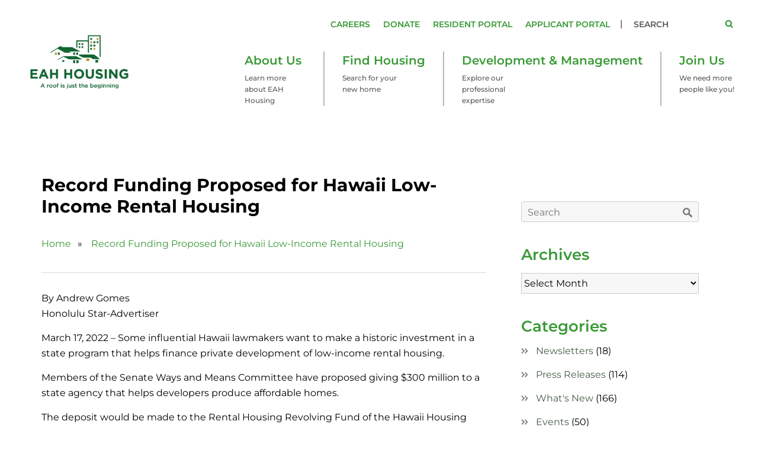

--- FILE ---
content_type: text/html; charset=UTF-8
request_url: https://www.eahhousing.org/record-funding-proposed-for-hawaii-low-income-rental-housing/
body_size: 19552
content:
<!DOCTYPE html>
<html lang="en-US" prefix="og: https://ogp.me/ns#" class="no-js no-svg">
<head>
<meta name="google-site-verification" content="cvqOd8pI6M0yiMCkRIaUcZrmy38yMh68BQMrPG1I7fs" />
<meta charset="UTF-8">
<meta name="viewport" content="width=device-width, initial-scale=1">
<link rel="profile" href="https://gmpg.org/xfn/11">

<link rel="shortcut icon" href="https://www.eahhousing.org/wp-content/themes/eah/assets/images/favicon.ico" type="image/x-icon">
<link rel="icon" href="https://www.eahhousing.org/wp-content/themes/eah/assets/images/favicon.ico" type="image/x-icon">

<link rel="stylesheet" type="text/css" href="https://www.eahhousing.org/wp-content/themes/eah/assets/css/bootstrap.css">
<link rel="stylesheet" href="https://www.eahhousing.org/wp-content/themes/eah/assets/js/flexslider/flexslider.css">
<!--[if lt IE 9]>
	<link rel="stylesheet" type="text/css" href="https://www.eahhousing.org/wp-content/themes/eah/assets/css/ie8.css">
<![endif]-->
<link href="https://www.jqueryscript.net/css/jquerysctipttop.css" rel="stylesheet" type="text/css">
<link rel="stylesheet" href="https://www.eahhousing.org/wp-content/themes/eah/assets/css/jquery.paginate.css">

<script src="https://code.jquery.com/jquery-1.10.2.js"></script>
<script src="https://www.eahhousing.org/wp-content/themes/eah/assets/js/jquery.paginate.js"></script>

<!-- 
<link rel="stylesheet" type="text/css" href="https://maxcdn.bootstrapcdn.com/bootstrap/3.3.7/css/bootstrap.min.css"/>
<link rel="stylesheet" type="text/css" href="https://cdn.datatables.net/1.10.19/css/dataTables.bootstrap.min.css"/>
-->

<!-- Begin Constant Contact Active Forms -->
<script> var _ctct_m = "b6eca325a1ef325d035e595006b713fc"; </script>
<script id="signupScript" src="//static.ctctcdn.com/js/signup-form-widget/current/signup-form-widget.min.js" async defer></script>
<!-- End Constant Contact Active Forms -->

<script>(function(html){html.className = html.className.replace(/\bno-js\b/,'js')})(document.documentElement);</script>

<!-- Search Engine Optimization by Rank Math PRO - https://rankmath.com/ -->
<title>Record Funding Proposed for Hawaii Low-Income Rental Housing | EAH Housing</title>
<meta name="description" content="March 17, 2022 - Some influential Hawaii lawmakers want to make a historic investment in a state program that helps finance private development of low-income"/>
<meta name="robots" content="follow, index, max-snippet:-1, max-video-preview:-1, max-image-preview:large"/>
<link rel="canonical" href="https://www.eahhousing.org/record-funding-proposed-for-hawaii-low-income-rental-housing/" />
<meta property="og:locale" content="en_US" />
<meta property="og:type" content="article" />
<meta property="og:title" content="Record Funding Proposed for Hawaii Low-Income Rental Housing | EAH Housing" />
<meta property="og:description" content="March 17, 2022 - Some influential Hawaii lawmakers want to make a historic investment in a state program that helps finance private development of low-income" />
<meta property="og:url" content="https://www.eahhousing.org/record-funding-proposed-for-hawaii-low-income-rental-housing/" />
<meta property="og:site_name" content="EAH Housing" />
<meta property="article:publisher" content="https://www.facebook.com/eahhousing/" />
<meta property="article:tag" content="karen seddon" />
<meta property="article:tag" content="Aloha Iā Halewilikō" />
<meta property="article:tag" content="Hale Nā Koa ʻO Hanakahi_Veterans" />
<meta property="article:tag" content="Hilo Veterans Housing" />
<meta property="article:tag" content="Denise Iseri-Matsubara" />
<meta property="article:tag" content="Sen. Donovan Dela Cruz" />
<meta property="article:tag" content="SB 2372" />
<meta property="article:tag" content="Halewilikō Highlands" />
<meta property="article:tag" content="HHFDC" />
<meta property="article:tag" content="Kevin Carney" />
<meta property="article:section" content="What&#039;s New" />
<meta property="og:updated_time" content="2022-03-18T13:49:26-07:00" />
<meta property="og:image" content="https://www.eahhousing.org/wp-content/uploads/2019/10/halewiko-highlands-aiea-sugar-mill-eahhousing-pict.jpg" />
<meta property="og:image:secure_url" content="https://www.eahhousing.org/wp-content/uploads/2019/10/halewiko-highlands-aiea-sugar-mill-eahhousing-pict.jpg" />
<meta property="og:image:width" content="650" />
<meta property="og:image:height" content="450" />
<meta property="og:image:alt" content="halewiko highlands aeia sugar mill eahhousing" />
<meta property="og:image:type" content="image/jpeg" />
<meta property="article:published_time" content="2022-03-17T09:32:52-07:00" />
<meta property="article:modified_time" content="2022-03-18T13:49:26-07:00" />
<meta name="twitter:card" content="summary_large_image" />
<meta name="twitter:title" content="Record Funding Proposed for Hawaii Low-Income Rental Housing | EAH Housing" />
<meta name="twitter:description" content="March 17, 2022 - Some influential Hawaii lawmakers want to make a historic investment in a state program that helps finance private development of low-income" />
<meta name="twitter:site" content="@EAHHousing" />
<meta name="twitter:creator" content="@EAHHousing" />
<meta name="twitter:image" content="https://www.eahhousing.org/wp-content/uploads/2019/10/halewiko-highlands-aiea-sugar-mill-eahhousing-pict.jpg" />
<script type="application/ld+json" class="rank-math-schema-pro">{"@context":"https://schema.org","@graph":[{"@type":["Person","Organization"],"@id":"https://www.eahhousing.org/#person","name":"EAH Housing","sameAs":["https://www.facebook.com/eahhousing/","https://twitter.com/EAHHousing","https://www.youtube.com/user/eahhousing","https://www.linkedin.com/company/eah/"],"logo":{"@type":"ImageObject","@id":"https://www.eahhousing.org/#logo","url":"https://www.eahhousing.org/wp-content/uploads/2021/05/EAH-Housing-Logo-2021.png","contentUrl":"https://www.eahhousing.org/wp-content/uploads/2021/05/EAH-Housing-Logo-2021.png","caption":"EAH Housing","inLanguage":"en-US","width":"1200","height":"675"},"image":{"@type":"ImageObject","@id":"https://www.eahhousing.org/#logo","url":"https://www.eahhousing.org/wp-content/uploads/2021/05/EAH-Housing-Logo-2021.png","contentUrl":"https://www.eahhousing.org/wp-content/uploads/2021/05/EAH-Housing-Logo-2021.png","caption":"EAH Housing","inLanguage":"en-US","width":"1200","height":"675"}},{"@type":"WebSite","@id":"https://www.eahhousing.org/#website","url":"https://www.eahhousing.org","name":"EAH Housing","publisher":{"@id":"https://www.eahhousing.org/#person"},"inLanguage":"en-US"},{"@type":"ImageObject","@id":"https://www.eahhousing.org/wp-content/uploads/2019/10/halewiko-highlands-aiea-sugar-mill-eahhousing-pict.jpg","url":"https://www.eahhousing.org/wp-content/uploads/2019/10/halewiko-highlands-aiea-sugar-mill-eahhousing-pict.jpg","width":"650","height":"450","caption":"halewiko highlands aeia sugar mill eahhousing","inLanguage":"en-US"},{"@type":"WebPage","@id":"https://www.eahhousing.org/record-funding-proposed-for-hawaii-low-income-rental-housing/#webpage","url":"https://www.eahhousing.org/record-funding-proposed-for-hawaii-low-income-rental-housing/","name":"Record Funding Proposed for Hawaii Low-Income Rental Housing | EAH Housing","datePublished":"2022-03-17T09:32:52-07:00","dateModified":"2022-03-18T13:49:26-07:00","isPartOf":{"@id":"https://www.eahhousing.org/#website"},"primaryImageOfPage":{"@id":"https://www.eahhousing.org/wp-content/uploads/2019/10/halewiko-highlands-aiea-sugar-mill-eahhousing-pict.jpg"},"inLanguage":"en-US"},{"@type":"Person","@id":"https://www.eahhousing.org/author/eah_marketing/","name":"Ralph Manuel","url":"https://www.eahhousing.org/author/eah_marketing/","image":{"@type":"ImageObject","@id":"https://secure.gravatar.com/avatar/7772264780029e6a47484e9f718502f5d78c9267faa8d1a6ce20240bce49c108?s=96&amp;d=mm&amp;r=g","url":"https://secure.gravatar.com/avatar/7772264780029e6a47484e9f718502f5d78c9267faa8d1a6ce20240bce49c108?s=96&amp;d=mm&amp;r=g","caption":"Ralph Manuel","inLanguage":"en-US"}},{"@type":"BlogPosting","headline":"Record Funding Proposed for Hawaii Low-Income Rental Housing | EAH Housing","datePublished":"2022-03-17T09:32:52-07:00","dateModified":"2022-03-18T13:49:26-07:00","articleSection":"What's New, Media Coverage","author":{"@id":"https://www.eahhousing.org/author/eah_marketing/","name":"Ralph Manuel"},"publisher":{"@id":"https://www.eahhousing.org/#person"},"description":"March 17, 2022 - Some influential Hawaii lawmakers want to make a historic investment in a state program that helps finance private development of low-income","name":"Record Funding Proposed for Hawaii Low-Income Rental Housing | EAH Housing","@id":"https://www.eahhousing.org/record-funding-proposed-for-hawaii-low-income-rental-housing/#richSnippet","isPartOf":{"@id":"https://www.eahhousing.org/record-funding-proposed-for-hawaii-low-income-rental-housing/#webpage"},"image":{"@id":"https://www.eahhousing.org/wp-content/uploads/2019/10/halewiko-highlands-aiea-sugar-mill-eahhousing-pict.jpg"},"inLanguage":"en-US","mainEntityOfPage":{"@id":"https://www.eahhousing.org/record-funding-proposed-for-hawaii-low-income-rental-housing/#webpage"}}]}</script>
<!-- /Rank Math WordPress SEO plugin -->

<link rel='dns-prefetch' href='//fonts.googleapis.com' />
<link href='https://fonts.gstatic.com' crossorigin rel='preconnect' />
<link rel="alternate" type="application/rss+xml" title="EAH Housing &raquo; Feed" href="https://www.eahhousing.org/feed/" />
<link rel="alternate" type="application/rss+xml" title="EAH Housing &raquo; Comments Feed" href="https://www.eahhousing.org/comments/feed/" />
<link rel="alternate" title="oEmbed (JSON)" type="application/json+oembed" href="https://www.eahhousing.org/wp-json/oembed/1.0/embed?url=https%3A%2F%2Fwww.eahhousing.org%2Frecord-funding-proposed-for-hawaii-low-income-rental-housing%2F" />
<link rel="alternate" title="oEmbed (XML)" type="text/xml+oembed" href="https://www.eahhousing.org/wp-json/oembed/1.0/embed?url=https%3A%2F%2Fwww.eahhousing.org%2Frecord-funding-proposed-for-hawaii-low-income-rental-housing%2F&#038;format=xml" />
<style id='wp-img-auto-sizes-contain-inline-css' type='text/css'>
img:is([sizes=auto i],[sizes^="auto," i]){contain-intrinsic-size:3000px 1500px}
/*# sourceURL=wp-img-auto-sizes-contain-inline-css */
</style>
<style id='wp-emoji-styles-inline-css' type='text/css'>

	img.wp-smiley, img.emoji {
		display: inline !important;
		border: none !important;
		box-shadow: none !important;
		height: 1em !important;
		width: 1em !important;
		margin: 0 0.07em !important;
		vertical-align: -0.1em !important;
		background: none !important;
		padding: 0 !important;
	}
/*# sourceURL=wp-emoji-styles-inline-css */
</style>
<link rel='stylesheet' id='wp-block-library-css' href='https://www.eahhousing.org/wp-includes/css/dist/block-library/style.min.css?ver=6.9' type='text/css' media='all' />
<style id='global-styles-inline-css' type='text/css'>
:root{--wp--preset--aspect-ratio--square: 1;--wp--preset--aspect-ratio--4-3: 4/3;--wp--preset--aspect-ratio--3-4: 3/4;--wp--preset--aspect-ratio--3-2: 3/2;--wp--preset--aspect-ratio--2-3: 2/3;--wp--preset--aspect-ratio--16-9: 16/9;--wp--preset--aspect-ratio--9-16: 9/16;--wp--preset--color--black: #000000;--wp--preset--color--cyan-bluish-gray: #abb8c3;--wp--preset--color--white: #ffffff;--wp--preset--color--pale-pink: #f78da7;--wp--preset--color--vivid-red: #cf2e2e;--wp--preset--color--luminous-vivid-orange: #ff6900;--wp--preset--color--luminous-vivid-amber: #fcb900;--wp--preset--color--light-green-cyan: #7bdcb5;--wp--preset--color--vivid-green-cyan: #00d084;--wp--preset--color--pale-cyan-blue: #8ed1fc;--wp--preset--color--vivid-cyan-blue: #0693e3;--wp--preset--color--vivid-purple: #9b51e0;--wp--preset--gradient--vivid-cyan-blue-to-vivid-purple: linear-gradient(135deg,rgb(6,147,227) 0%,rgb(155,81,224) 100%);--wp--preset--gradient--light-green-cyan-to-vivid-green-cyan: linear-gradient(135deg,rgb(122,220,180) 0%,rgb(0,208,130) 100%);--wp--preset--gradient--luminous-vivid-amber-to-luminous-vivid-orange: linear-gradient(135deg,rgb(252,185,0) 0%,rgb(255,105,0) 100%);--wp--preset--gradient--luminous-vivid-orange-to-vivid-red: linear-gradient(135deg,rgb(255,105,0) 0%,rgb(207,46,46) 100%);--wp--preset--gradient--very-light-gray-to-cyan-bluish-gray: linear-gradient(135deg,rgb(238,238,238) 0%,rgb(169,184,195) 100%);--wp--preset--gradient--cool-to-warm-spectrum: linear-gradient(135deg,rgb(74,234,220) 0%,rgb(151,120,209) 20%,rgb(207,42,186) 40%,rgb(238,44,130) 60%,rgb(251,105,98) 80%,rgb(254,248,76) 100%);--wp--preset--gradient--blush-light-purple: linear-gradient(135deg,rgb(255,206,236) 0%,rgb(152,150,240) 100%);--wp--preset--gradient--blush-bordeaux: linear-gradient(135deg,rgb(254,205,165) 0%,rgb(254,45,45) 50%,rgb(107,0,62) 100%);--wp--preset--gradient--luminous-dusk: linear-gradient(135deg,rgb(255,203,112) 0%,rgb(199,81,192) 50%,rgb(65,88,208) 100%);--wp--preset--gradient--pale-ocean: linear-gradient(135deg,rgb(255,245,203) 0%,rgb(182,227,212) 50%,rgb(51,167,181) 100%);--wp--preset--gradient--electric-grass: linear-gradient(135deg,rgb(202,248,128) 0%,rgb(113,206,126) 100%);--wp--preset--gradient--midnight: linear-gradient(135deg,rgb(2,3,129) 0%,rgb(40,116,252) 100%);--wp--preset--font-size--small: 13px;--wp--preset--font-size--medium: 20px;--wp--preset--font-size--large: 36px;--wp--preset--font-size--x-large: 42px;--wp--preset--spacing--20: 0.44rem;--wp--preset--spacing--30: 0.67rem;--wp--preset--spacing--40: 1rem;--wp--preset--spacing--50: 1.5rem;--wp--preset--spacing--60: 2.25rem;--wp--preset--spacing--70: 3.38rem;--wp--preset--spacing--80: 5.06rem;--wp--preset--shadow--natural: 6px 6px 9px rgba(0, 0, 0, 0.2);--wp--preset--shadow--deep: 12px 12px 50px rgba(0, 0, 0, 0.4);--wp--preset--shadow--sharp: 6px 6px 0px rgba(0, 0, 0, 0.2);--wp--preset--shadow--outlined: 6px 6px 0px -3px rgb(255, 255, 255), 6px 6px rgb(0, 0, 0);--wp--preset--shadow--crisp: 6px 6px 0px rgb(0, 0, 0);}:where(.is-layout-flex){gap: 0.5em;}:where(.is-layout-grid){gap: 0.5em;}body .is-layout-flex{display: flex;}.is-layout-flex{flex-wrap: wrap;align-items: center;}.is-layout-flex > :is(*, div){margin: 0;}body .is-layout-grid{display: grid;}.is-layout-grid > :is(*, div){margin: 0;}:where(.wp-block-columns.is-layout-flex){gap: 2em;}:where(.wp-block-columns.is-layout-grid){gap: 2em;}:where(.wp-block-post-template.is-layout-flex){gap: 1.25em;}:where(.wp-block-post-template.is-layout-grid){gap: 1.25em;}.has-black-color{color: var(--wp--preset--color--black) !important;}.has-cyan-bluish-gray-color{color: var(--wp--preset--color--cyan-bluish-gray) !important;}.has-white-color{color: var(--wp--preset--color--white) !important;}.has-pale-pink-color{color: var(--wp--preset--color--pale-pink) !important;}.has-vivid-red-color{color: var(--wp--preset--color--vivid-red) !important;}.has-luminous-vivid-orange-color{color: var(--wp--preset--color--luminous-vivid-orange) !important;}.has-luminous-vivid-amber-color{color: var(--wp--preset--color--luminous-vivid-amber) !important;}.has-light-green-cyan-color{color: var(--wp--preset--color--light-green-cyan) !important;}.has-vivid-green-cyan-color{color: var(--wp--preset--color--vivid-green-cyan) !important;}.has-pale-cyan-blue-color{color: var(--wp--preset--color--pale-cyan-blue) !important;}.has-vivid-cyan-blue-color{color: var(--wp--preset--color--vivid-cyan-blue) !important;}.has-vivid-purple-color{color: var(--wp--preset--color--vivid-purple) !important;}.has-black-background-color{background-color: var(--wp--preset--color--black) !important;}.has-cyan-bluish-gray-background-color{background-color: var(--wp--preset--color--cyan-bluish-gray) !important;}.has-white-background-color{background-color: var(--wp--preset--color--white) !important;}.has-pale-pink-background-color{background-color: var(--wp--preset--color--pale-pink) !important;}.has-vivid-red-background-color{background-color: var(--wp--preset--color--vivid-red) !important;}.has-luminous-vivid-orange-background-color{background-color: var(--wp--preset--color--luminous-vivid-orange) !important;}.has-luminous-vivid-amber-background-color{background-color: var(--wp--preset--color--luminous-vivid-amber) !important;}.has-light-green-cyan-background-color{background-color: var(--wp--preset--color--light-green-cyan) !important;}.has-vivid-green-cyan-background-color{background-color: var(--wp--preset--color--vivid-green-cyan) !important;}.has-pale-cyan-blue-background-color{background-color: var(--wp--preset--color--pale-cyan-blue) !important;}.has-vivid-cyan-blue-background-color{background-color: var(--wp--preset--color--vivid-cyan-blue) !important;}.has-vivid-purple-background-color{background-color: var(--wp--preset--color--vivid-purple) !important;}.has-black-border-color{border-color: var(--wp--preset--color--black) !important;}.has-cyan-bluish-gray-border-color{border-color: var(--wp--preset--color--cyan-bluish-gray) !important;}.has-white-border-color{border-color: var(--wp--preset--color--white) !important;}.has-pale-pink-border-color{border-color: var(--wp--preset--color--pale-pink) !important;}.has-vivid-red-border-color{border-color: var(--wp--preset--color--vivid-red) !important;}.has-luminous-vivid-orange-border-color{border-color: var(--wp--preset--color--luminous-vivid-orange) !important;}.has-luminous-vivid-amber-border-color{border-color: var(--wp--preset--color--luminous-vivid-amber) !important;}.has-light-green-cyan-border-color{border-color: var(--wp--preset--color--light-green-cyan) !important;}.has-vivid-green-cyan-border-color{border-color: var(--wp--preset--color--vivid-green-cyan) !important;}.has-pale-cyan-blue-border-color{border-color: var(--wp--preset--color--pale-cyan-blue) !important;}.has-vivid-cyan-blue-border-color{border-color: var(--wp--preset--color--vivid-cyan-blue) !important;}.has-vivid-purple-border-color{border-color: var(--wp--preset--color--vivid-purple) !important;}.has-vivid-cyan-blue-to-vivid-purple-gradient-background{background: var(--wp--preset--gradient--vivid-cyan-blue-to-vivid-purple) !important;}.has-light-green-cyan-to-vivid-green-cyan-gradient-background{background: var(--wp--preset--gradient--light-green-cyan-to-vivid-green-cyan) !important;}.has-luminous-vivid-amber-to-luminous-vivid-orange-gradient-background{background: var(--wp--preset--gradient--luminous-vivid-amber-to-luminous-vivid-orange) !important;}.has-luminous-vivid-orange-to-vivid-red-gradient-background{background: var(--wp--preset--gradient--luminous-vivid-orange-to-vivid-red) !important;}.has-very-light-gray-to-cyan-bluish-gray-gradient-background{background: var(--wp--preset--gradient--very-light-gray-to-cyan-bluish-gray) !important;}.has-cool-to-warm-spectrum-gradient-background{background: var(--wp--preset--gradient--cool-to-warm-spectrum) !important;}.has-blush-light-purple-gradient-background{background: var(--wp--preset--gradient--blush-light-purple) !important;}.has-blush-bordeaux-gradient-background{background: var(--wp--preset--gradient--blush-bordeaux) !important;}.has-luminous-dusk-gradient-background{background: var(--wp--preset--gradient--luminous-dusk) !important;}.has-pale-ocean-gradient-background{background: var(--wp--preset--gradient--pale-ocean) !important;}.has-electric-grass-gradient-background{background: var(--wp--preset--gradient--electric-grass) !important;}.has-midnight-gradient-background{background: var(--wp--preset--gradient--midnight) !important;}.has-small-font-size{font-size: var(--wp--preset--font-size--small) !important;}.has-medium-font-size{font-size: var(--wp--preset--font-size--medium) !important;}.has-large-font-size{font-size: var(--wp--preset--font-size--large) !important;}.has-x-large-font-size{font-size: var(--wp--preset--font-size--x-large) !important;}
/*# sourceURL=global-styles-inline-css */
</style>

<style id='classic-theme-styles-inline-css' type='text/css'>
/*! This file is auto-generated */
.wp-block-button__link{color:#fff;background-color:#32373c;border-radius:9999px;box-shadow:none;text-decoration:none;padding:calc(.667em + 2px) calc(1.333em + 2px);font-size:1.125em}.wp-block-file__button{background:#32373c;color:#fff;text-decoration:none}
/*# sourceURL=/wp-includes/css/classic-themes.min.css */
</style>
<link rel='stylesheet' id='categories-images-styles-css' href='https://www.eahhousing.org/wp-content/plugins/categories-images/assets/css/zci-styles.css?ver=3.3.1' type='text/css' media='all' />
<link rel='stylesheet' id='razorfrog-plugin-styles-css' href='https://www.eahhousing.org/wp-content/plugins/easy-content-lists/style.css?ver=1.0.0' type='text/css' media='all' />
<link rel='stylesheet' id='rf-style-frontend-css' href='https://www.eahhousing.org/wp-content/plugins/razorfrog/assets/css/style-frontend.php?load&#038;ver=5.1.0' type='text/css' media='all' />
<link rel='stylesheet' id='wpos-slick-style-css' href='https://www.eahhousing.org/wp-content/plugins/timeline-and-history-slider/assets/css/slick.css?ver=2.4.5' type='text/css' media='all' />
<link rel='stylesheet' id='tahs-public-style-css' href='https://www.eahhousing.org/wp-content/plugins/timeline-and-history-slider/assets/css/slick-slider-style.css?ver=2.4.5' type='text/css' media='all' />
<link rel='stylesheet' id='twentyseventeen-fonts-css' href='https://fonts.googleapis.com/css?family=Libre+Franklin%3A300%2C300i%2C400%2C400i%2C600%2C600i%2C800%2C800i&#038;subset=latin%2Clatin-ext' type='text/css' media='all' />
<link rel='stylesheet' id='twentyseventeen-style-css' href='https://www.eahhousing.org/wp-content/themes/eah/style.css?ver=6.9' type='text/css' media='all' />
<link rel='stylesheet' id='main-css' href='https://www.eahhousing.org/wp-content/themes/eah/style.css?ver=6.6.4' type='text/css' media='all' />
<link rel='stylesheet' id='tablepress-default-css' href='https://www.eahhousing.org/wp-content/plugins/tablepress/css/build/default.css?ver=3.2.6' type='text/css' media='all' />
<link rel='stylesheet' id='colorbox-css' href='https://www.eahhousing.org/wp-content/plugins/slideshow-gallery/views/default/css/colorbox.css?ver=1.3.19' type='text/css' media='all' />
<link rel='stylesheet' id='fontawesome-css' href='https://www.eahhousing.org/wp-content/plugins/slideshow-gallery/views/default/css/fontawesome.css?ver=4.4.0' type='text/css' media='all' />
<script type="text/javascript" src="https://www.eahhousing.org/wp-includes/js/jquery/jquery.min.js?ver=3.7.1" id="jquery-core-js"></script>
<script type="text/javascript" src="https://www.eahhousing.org/wp-includes/js/jquery/jquery-migrate.min.js?ver=3.4.1" id="jquery-migrate-js"></script>
<script type="text/javascript" src="https://www.eahhousing.org/wp-content/plugins/cinza-grid/assets/js/frontend-script.js?ver=1.1.1" id="cgrid-frontend-js"></script>
<script type="text/javascript" src="https://www.eahhousing.org/wp-content/plugins/slideshow-gallery/views/default/js/gallery.js?ver=1.1" id="slideshow-gallery-js"></script>
<script type="text/javascript" src="https://www.eahhousing.org/wp-content/plugins/slideshow-gallery/views/default/js/colorbox.js?ver=1.6.3" id="colorbox-js"></script>
		<!-- Google tag (gtag.js) -->
		<script async src="https://www.googletagmanager.com/gtag/js?id=G-BEWR6HCNZ5"></script>
		<script>
		  window.dataLayer = window.dataLayer || [];
		  function gtag(){dataLayer.push(arguments);}
		  gtag('js', new Date());
		  gtag('config', 'G-BEWR6HCNZ5');
		</script>
		<style> #comments {display:none;} </style>
<meta name="theme-color" content="#306239" media="(prefers-color-scheme: light)">
<meta name="msapplication-navbutton-color" content="#306239" media="(prefers-color-scheme: light)">
<meta name="theme-color" content="#000" media="(prefers-color-scheme: dark)">
<meta name="msapplication-navbutton-color" content="#000" media="(prefers-color-scheme: dark)">
<script>
		jQuery(document).ready(function($) {
			$(".gfield--type-select").each(function() {
				if ($(this).find("select").hasClass("small")) {
					$(this).addClass("gf-select-small");
				}
				else if ($(this).find("select").hasClass("medium")) {
					$(this).addClass("gf-select-medium");
				}
			});
		});
		</script><meta name="web_author" content="Razorfrog Web Design">
	<link rel="apple-touch-icon" href="https://www.eahhousing.org/wp-content/uploads/2022/04/cropped-EAH-Housing-Favicon-2022.jpg">
	<link rel="apple-touch-icon" sizes="57x57" href="https://www.eahhousing.org/wp-content/uploads/2022/04/">
	<link rel="apple-touch-icon" sizes="72x72" href="https://www.eahhousing.org/wp-content/uploads/2022/04/">
	<link rel="apple-touch-icon" sizes="76x76" href="https://www.eahhousing.org/wp-content/uploads/2022/04/">
	<link rel="apple-touch-icon" sizes="114x114" href="https://www.eahhousing.org/wp-content/uploads/2022/04/">
	<link rel="apple-touch-icon" sizes="120x120" href="https://www.eahhousing.org/wp-content/uploads/2022/04/">
	<link rel="apple-touch-icon" sizes="144x144" href="https://www.eahhousing.org/wp-content/uploads/2022/04/">
	<link rel="apple-touch-icon" sizes="152x152" href="https://www.eahhousing.org/wp-content/uploads/2022/04/">
	<link rel="apple-touch-icon" sizes="180x180" href="https://www.eahhousing.org/wp-content/uploads/2022/04/">
	<script>
		jQuery(document).ready(function($) {
			$('.ginput_address_state').has('input').addClass('no-dropdown');
		});
	</script><script type="text/javascript">
(function($) {
	var $document = $(document);
	
	$document.ready(function() {
		if (typeof $.fn.colorbox !== 'undefined') {
			$.extend($.colorbox.settings, {
				current: "Image {current} of {total}",
			    previous: "Previous",
			    next: "Next",
			    close: "Close",
			    xhrError: "This content failed to load",
			    imgError: "This image failed to load"
			});
		}
	});
})(jQuery);
</script><link rel="icon" href="https://www.eahhousing.org/wp-content/uploads/2022/04/cropped-EAH-Housing-Favicon-2022-32x32.jpg" sizes="32x32" />
<link rel="icon" href="https://www.eahhousing.org/wp-content/uploads/2022/04/cropped-EAH-Housing-Favicon-2022-192x192.jpg" sizes="192x192" />
<link rel="apple-touch-icon" href="https://www.eahhousing.org/wp-content/uploads/2022/04/cropped-EAH-Housing-Favicon-2022-180x180.jpg" />
<meta name="msapplication-TileImage" content="https://www.eahhousing.org/wp-content/uploads/2022/04/cropped-EAH-Housing-Favicon-2022-270x270.jpg" />
		<style type="text/css" id="wp-custom-css">
			.grey_cont ul.bios_list li { width: 23%; } 
.grey_cont ul.bios_list li:nth-child(3n) { margin: 0 23px 25px 0; }
.grey_cont ul.bios_list li:nth-child(4n) { margin-right: 0; }




.contact_form .gform_wrapper .ginput_container { padding: 5px 10px; vertical-align: top; }
.contact_form .gform_wrapper fieldset .name_last { padding-left: 26px!important; }
.contact_form .gform_wrapper .gform_footer { padding: 16px 10px!important; }
.contact_form .gform_wrapper .gform_heading { display: none; }
.contact_form .gform_wrapper .gfield textarea.large { max-height: 160px; }
.contact_form  .gform_wrapper .validation_message { background: none; border: none; margin-top:0px; padding: 0px 0px 0px 17px; }
.contact_form .gform_wrapper .gform_validation_errors { border: none; background: none; }

.contactusred legend {border:none;}
.contactusred .gform_heading{ display: none; }
.contactusred .gform_wrapper  .ginput_container { padding: 0; }
.contactusred .gform_wrapper .gravity-theme  .ginput_complex:not(.ginput_container_address) span:not([style*="display:none"]):not(.ginput_full) { padding-right: 0; }
.contactusred .gform_wrapper .gform_footer { padding: 16px 0px!important; }

.halena-form_wrapper .halena-form  .gform_footer input{ background: #399936; color: #fff; font-family: 'open_sansbold'; font-size: 16px; height: 35px; line-height: 35px; border: none; display: inline-block; text-align: left; padding: 0 17px; border-radius: 4px; text-transform: uppercase; font-weight: bold; }
.halena-form_wrapper .halena-form  input[type="text"], 
.halena-form_wrapper .halena-form  input[type="email"],
.halena-form_wrapper .halena-form   input[type="tel"],
.halena-form_wrapper .halena-form  textarea { width: 50%!important; }
.halena-form_wrapper .gravity-theme .ginput_complex:not(.ginput_container_address) fieldset:not([style*="display:none"]):not(.ginput_full), .gform_wrapper.gravity-theme .ginput_complex:not(.ginput_container_address) span:not([style*="display:none"]):not(.ginput_full) { padding-right: 0;}
.halena-form_wrapper .gform_heading { display: none; }

.joinus-form_wrapper form .gform_body .gform_fields .name_last { padding-left: 0px!important;}

.kil-form_wrapper .gform_heading { display: none;}
.kil-form_wrapper .kil-form input[type="text"],
.kil-form_wrapper .kil-form input[type="email"],
.kil-form_wrapper .kil-form    input[type="tel"],
.kil-form_wrapper .kil-form  textarea { width: 50%!important;}

.kil-form_wrapper .kil-form .gform_footer input {background: #399936; color: #fff; font-family: 'open_sansbold'; font-size: 16px; height: 35px; line-height: 35px; border: none; display: inline-block; text-align: left; padding: 0 17px; border-radius: 4px; text-transform: uppercase; font-weight: bold; }
.kil-form_wrapper .kil-form textarea,
.mail-form_wrapper .mail-form  textarea { max-height: 160px; }

.mail-form_wrapper .gform_heading { display: none; }
.mail-form_wrapper .mail-form input[type="text"],
.mail-form_wrapper .mail-form input[type="email"],
.mail-form_wrapper .mail-form    input[type="tel"],
.mail-form_wrapper .mail-form  textarea { width: 50%!important; }

.mail-form_wrapper .mail-form .gform_footer input {background: #399936; color: #fff; font-family: 'open_sansbold'; font-size: 16px; height: 35px; line-height: 35px; border: none; display: inline-block; text-align: left; padding: 0 17px; border-radius: 4px; text-transform: uppercase; font-weight: bold; }

.contact_form .gform_wrapper .captcha_field .ginput_container { padding: 0; }





@media (max-width: 640px) {
    .contact_form .gform_wrapper fieldset .name_last { padding-left: 0px!important; padding-top: 15px; }
}

@media (min-width: 992px) and (max-width: 1199px) {
    .grey_cont ul.bios_list li { width: 22.6%; }
}

@media (min-width: 768px) and (max-width: 991px) {
    .grey_cont ul.bios_list li:nth-child(3n) { margin-right: 0; }
    .grey_cont ul.bios_list li:nth-child(4n) { margin-right: 23px; }
    .grey_cont ul.bios_list li { width: 30.7%; }
    .halena-form_wrapper .halena-form  input[type="text"], 
    .halena-form_wrapper .halena-form  input[type="email"],
    .halena-form_wrapper .halena-form   input[type="tel"], 
    .halena-form_wrapper .halena-form  textarea { width: 60%!important; }
    .kil-form_wrapper .kil-form input[type="text"],
    .kil-form_wrapper .kil-form input[type="email"],
    .kil-form_wrapper .kil-form    input[type="tel"],
    .kil-form_wrapper .kil-form  textarea { width: 60%!important; }
}

@media (max-width: 767px) {
    .grey_cont ul.bios_list li:nth-child(2n) { margin-right: 0; }
    .grey_cont ul.bios_list li { width: 47%; }
    .halena-form_wrapper .halena-form  input[type="text"], 
    .halena-form_wrapper .halena-form  input[type="email"],
    .halena-form_wrapper .halena-form   input[type="tel"],
    .halena-form_wrapper .halena-form  textarea { width: 80%!important; }
    .kil-form_wrapper .kil-form input[type="text"],
    .kil-form_wrapper .kil-form input[type="email"],
    .kil-form_wrapper .kil-form    input[type="tel"],
    .kil-form_wrapper .kil-form  textarea { width: 80%!important; }
	
}
@media (min-width: 481px) and (max-width: 767px) {
	.joinus-form_wrapper .joinus-form input[type="text"],
.joinus-form_wrapper .joinus-form input[type="email"],
.joinus-form_wrapper .joinus-form    input[type="tel"],
.joinus-form_wrapper .joinus-form  textarea { font-size: 12px;}
}

@media (max-width: 480px) {
    .grey_cont ul.bios_list li { width: 100%; margin-right: 0; }
    .halena-form_wrapper .halena-form  input[type="text"], 
    .halena-form_wrapper .halena-form  input[type="email"],
    .halena-form_wrapper .halena-form   input[type="tel"],
    .halena-form_wrapper .halena-form  textarea { width: 100%!important; }
    .kil-form_wrapper .kil-form input[type="text"],
    .kil-form_wrapper .kil-form input[type="email"],
    .kil-form_wrapper .kil-form    input[type="tel"],
    .kil-form_wrapper .kil-form  textarea {  width: 100%!important; }
}		</style>
		
<style id='breadcrumb-style-inline-css' type='text/css'>

        .breadcrumb-container {
            font-size: 13px;
        }
        .breadcrumb-container ul {
            margin: 0;
            padding: 0;
        }
        .breadcrumb-container li {
            box-sizing: unset;
            display: inline-block;
            margin: 0;
            padding: 0;
        }
        .breadcrumb-container li a {
            box-sizing: unset;
            padding: 0 10px;
        }
        .breadcrumb-container {
            font-size: 16px !important;
            padding: 0px;
            margin: 0px;
                    }

        .breadcrumb-container li a {
            font-size: 16px !important;
            line-height: 16px !important;
                    }

        .breadcrumb-container li .separator {
            font-size: 16px !important;
                    }
        .breadcrumb-container li:last-child .separator {
            display: none;
        }
        .breadcrumb-container.theme1 li {
            margin: 0;
            padding: 0;
        }
        .breadcrumb-container.theme1 a {
            background: ;
            display: inline-block;
            margin: 0 5px;
            padding: 5px 10px;
            text-decoration: none;
        }
    .breadcrumb-container{}
.breadcrumb-container ul{}
.breadcrumb-container li{}
.breadcrumb-container a{}
.breadcrumb-container .separator{}

/*# sourceURL=breadcrumb-style-inline-css */
</style>
</head>

<body class="wp-singular post-template-default single single-post postid-13157 single-format-standard wp-theme-eah group-blog has-sidebar colors-light">


<div id="print_logo"><div id="media_image-5" class="widget_media_image"><a href="https://www.eahhousing.org/"><img width="1200" height="675" src="https://www.eahhousing.org/wp-content/uploads/2021/05/EAH-Housing-Logo-2021.png" class="image wp-image-11765  attachment-full size-full" alt="" style="max-width: 100%; height: auto;" decoding="async" fetchpriority="high" srcset="https://www.eahhousing.org/wp-content/uploads/2021/05/EAH-Housing-Logo-2021.png 1200w, https://www.eahhousing.org/wp-content/uploads/2021/05/EAH-Housing-Logo-2021-300x169.png 300w, https://www.eahhousing.org/wp-content/uploads/2021/05/EAH-Housing-Logo-2021-768x432.png 768w, https://www.eahhousing.org/wp-content/uploads/2021/05/EAH-Housing-Logo-2021-1024x576.png 1024w, https://www.eahhousing.org/wp-content/uploads/2021/05/EAH-Housing-Logo-2021-356x200.png 356w" sizes="100vw" /></a></div></div>	

	<!-- Google tag (gtag.js) -->
<script async src="https://www.googletagmanager.com/gtag/js?id=AW-17728496793">
</script>
<script>
  window.dataLayer = window.dataLayer || [];
  function gtag(){dataLayer.push(arguments);}
  gtag('js', new Date());

  gtag('config', 'AW-17728496793');
</script>
	
<div id="header_outer">
	<div id="header" class="clearfix">
		<div class="container-fluid">
			<div class="row">
				
				<div class="col-sm-3 logo-col">
					<div id="logo"><div id="media_image-5" class="widget_media_image"><a href="https://www.eahhousing.org/"><img width="1200" height="675" src="https://www.eahhousing.org/wp-content/uploads/2021/05/EAH-Housing-Logo-2021.png" class="image wp-image-11765  attachment-full size-full" alt="" style="max-width: 100%; height: auto;" decoding="async" srcset="https://www.eahhousing.org/wp-content/uploads/2021/05/EAH-Housing-Logo-2021.png 1200w, https://www.eahhousing.org/wp-content/uploads/2021/05/EAH-Housing-Logo-2021-300x169.png 300w, https://www.eahhousing.org/wp-content/uploads/2021/05/EAH-Housing-Logo-2021-768x432.png 768w, https://www.eahhousing.org/wp-content/uploads/2021/05/EAH-Housing-Logo-2021-1024x576.png 1024w, https://www.eahhousing.org/wp-content/uploads/2021/05/EAH-Housing-Logo-2021-356x200.png 356w" sizes="100vw" /></a></div><a href="https://www.eahhousing.org/"><span>EAH Housing</span></a></div>
				</div><!-- col-sm-3 -->
				
				<div class="col-sm-9">
					<div id="header_right" class="hidden-xs">
						<div class="header_top_right">
							<div id="nav_menu-2" class="top_menu widget_nav_menu"><div class="menu-top-menu-container"><ul id="menu-top-menu" class="menu"><li id="menu-item-6898" class="menu-item menu-item-type-custom menu-item-object-custom menu-item-6898"><a href="http://recruiting.ultipro.com/EAH1000EAH">Careers</a></li>
<li id="menu-item-1091" class="menu-item menu-item-type-custom menu-item-object-custom menu-item-1091"><a href="https://give.eahhousing.org/campaign/750974/donate">Donate</a></li>
<li id="menu-item-10151" class="menu-item menu-item-type-custom menu-item-object-custom menu-item-10151"><a href="https://eah-reslisting.securecafe.com/residentservices/apartmentsforrent/userlogin.aspx">Resident Portal</a></li>
<li id="menu-item-10853" class="menu-item menu-item-type-custom menu-item-object-custom menu-item-10853"><a href="https://eah-reslisting.securecafe.com/onlineleasing/apartmentsforrent/guestlogin.aspx">Applicant Portal</a></li>
</ul></div></div>							<div id="search-3" class="search widget_search">

<form role="search" method="get" class="search-form" action="https://www.eahhousing.org/">
	<label for="search-form-697e2d4ae649c">
		<span class="screen-reader-text">Search for:</span>
	</label>
	<input type="search" id="search-form-697e2d4ae649c" class="search-field" placeholder="Search" value="" name="s" />
	<button type="submit" class="search-submit"><svg class="icon icon-search" aria-hidden="true" role="img"> <use href="#icon-search" xlink:href="#icon-search"></use> </svg><span class="screen-reader-text">Search</span></button>
</form>
</div>						</div><!-- top_right -->
						<div class="menu_section hidden-sm hidden-xs">
							<div class="menu-main-menu-container"><ul id="top-menu" class="menu"><li id="menu-item-1703" class="menu-item menu-item-type-post_type menu-item-object-page menu-item-has-children menu-item-1703"><a href="https://www.eahhousing.org/about-eah/">About Us<svg class="icon icon-angle-down" aria-hidden="true" role="img"> <use href="#icon-angle-down" xlink:href="#icon-angle-down"></use> </svg></a><span class="description">Learn more about EAH Housing</span>
<div class="top_submenu"><div class="tsm_inner"><div class="container-fluid"><div class="row"><div class="col-sm-3"></div><div class="col-sm-9"><ul class="sub-menu">
	<li id="menu-item-4222" class="menu-item menu-item-type-post_type menu-item-object-page menu-item-4222"><a href="https://www.eahhousing.org/about-eah/mission-history/">Mission &#038; History</a></li>
	<li id="menu-item-4544" class="menu-item menu-item-type-post_type menu-item-object-page menu-item-has-children menu-item-4544"><a href="https://www.eahhousing.org/about-eah/news-events/">News &#038; Events<svg class="icon icon-angle-down" aria-hidden="true" role="img"> <use href="#icon-angle-down" xlink:href="#icon-angle-down"></use> </svg></a>
	<div class="top_submenu"><div class="tsm_inner"><div class="container-fluid"><div class="row"><div class="col-sm-3"></div><div class="col-sm-9"><ul class="sub-menu">
		<li id="menu-item-17288" class="menu-item menu-item-type-custom menu-item-object-custom menu-item-17288"><a href="https://www.eahhousing.org/wp-content/uploads/2024/11/Impact-Report_23.24-1.pdf">Impact Report</a></li>
		<li id="menu-item-15778" class="menu-item menu-item-type-post_type menu-item-object-page menu-item-15778"><a href="https://www.eahhousing.org/about-eah/news-events/fundraising-event/">Fundraising Event</a></li>
		<li id="menu-item-6106" class="menu-item menu-item-type-post_type menu-item-object-page menu-item-6106"><a href="https://www.eahhousing.org/about-eah/news-events/press-kit/">Press Kit</a></li>
		<li id="menu-item-17426" class="menu-item menu-item-type-custom menu-item-object-custom menu-item-17426"><a href="https://www.eahhousing.org/category/whats-new/">What&#8217;s New</a></li>
	</ul></div></div></div></div></div>
</li>
	<li id="menu-item-4557" class="menu-item menu-item-type-post_type menu-item-object-page menu-item-has-children menu-item-4557"><a href="https://www.eahhousing.org/about-eah/people-of-eah/">People of EAH<svg class="icon icon-angle-down" aria-hidden="true" role="img"> <use href="#icon-angle-down" xlink:href="#icon-angle-down"></use> </svg></a>
	<div class="top_submenu"><div class="tsm_inner"><div class="container-fluid"><div class="row"><div class="col-sm-3"></div><div class="col-sm-9"><ul class="sub-menu">
		<li id="menu-item-3971" class="menu-item menu-item-type-post_type menu-item-object-page menu-item-has-children menu-item-3971"><a href="https://www.eahhousing.org/about-eah/leadership/">Leadership<svg class="icon icon-angle-down" aria-hidden="true" role="img"> <use href="#icon-angle-down" xlink:href="#icon-angle-down"></use> </svg></a>
		<div class="top_submenu"><div class="tsm_inner"><div class="container-fluid"><div class="row"><div class="col-sm-3"></div><div class="col-sm-9"><ul class="sub-menu">
			<li id="menu-item-14700" class="menu-item menu-item-type-post_type menu-item-object-page menu-item-14700"><a href="https://www.eahhousing.org/about-eah/leadership/executive-leadership/">Executive Leadership</a></li>
			<li id="menu-item-4912" class="menu-item menu-item-type-post_type menu-item-object-page menu-item-4912"><a href="https://www.eahhousing.org/about-eah/leadership/leadership-bios/">Leadership</a></li>
			<li id="menu-item-14707" class="menu-item menu-item-type-post_type menu-item-object-page menu-item-14707"><a href="https://www.eahhousing.org/about-eah/leadership/business-development/">Business Development</a></li>
			<li id="menu-item-4913" class="menu-item menu-item-type-post_type menu-item-object-page menu-item-4913"><a href="https://www.eahhousing.org/about-eah/leadership/board-bios/">Board Bios</a></li>
			<li id="menu-item-12960" class="menu-item menu-item-type-post_type menu-item-object-page menu-item-12960"><a href="https://www.eahhousing.org/about-eah/leadership/emeritus-board-bios/">Emeritus Board Bios</a></li>
			<li id="menu-item-6146" class="menu-item menu-item-type-post_type menu-item-object-page menu-item-6146"><a href="https://www.eahhousing.org/about-eah/leadership/advisory-council-members/">Advisory Council</a></li>
		</ul></div></div></div></div></div>
</li>
		<li id="menu-item-5633" class="menu-item menu-item-type-post_type menu-item-object-page menu-item-has-children menu-item-5633"><a href="https://www.eahhousing.org/about-eah/people-of-eah/our-residents/">Our Residents<svg class="icon icon-angle-down" aria-hidden="true" role="img"> <use href="#icon-angle-down" xlink:href="#icon-angle-down"></use> </svg></a>
		<div class="top_submenu"><div class="tsm_inner"><div class="container-fluid"><div class="row"><div class="col-sm-3"></div><div class="col-sm-9"><ul class="sub-menu">
			<li id="menu-item-3974" class="menu-item menu-item-type-post_type menu-item-object-page menu-item-3974"><a href="https://www.eahhousing.org/about-eah/real-people-real-stories/">Real People Real Stories</a></li>
			<li id="menu-item-6167" class="menu-item menu-item-type-post_type menu-item-object-page menu-item-6167"><a href="https://www.eahhousing.org/about-eah/people-of-eah/our-residents/scholarship-recipients/">Scholarship Recipients</a></li>
		</ul></div></div></div></div></div>
</li>
		<li id="menu-item-3985" class="menu-item menu-item-type-post_type_archive menu-item-object-testimonials menu-item-3985"><a href="https://www.eahhousing.org/testimonials/">Partner Testimonials</a></li>
	</ul></div></div></div></div></div>
</li>
	<li id="menu-item-4576" class="menu-item menu-item-type-post_type menu-item-object-page menu-item-4576"><a href="https://www.eahhousing.org/about-eah/awards-commendations/">Awards/Commendations</a></li>
	<li id="menu-item-3958" class="menu-item menu-item-type-post_type menu-item-object-page menu-item-3958"><a href="https://www.eahhousing.org/about-eah/contact-us/">Contact Us</a></li>
</ul></div></div></div></div></div>
</li>
<li id="menu-item-12490" class="menu-item menu-item-type-post_type menu-item-object-page menu-item-has-children menu-item-12490"><a href="https://www.eahhousing.org/apartment-search/">Find Housing<svg class="icon icon-angle-down" aria-hidden="true" role="img"> <use href="#icon-angle-down" xlink:href="#icon-angle-down"></use> </svg></a><span class="description">Search for your new home</span>
<div class="top_submenu"><div class="tsm_inner"><div class="container-fluid"><div class="row"><div class="col-sm-3"></div><div class="col-sm-9"><ul class="sub-menu">
	<li id="menu-item-4610" class="menu-item menu-item-type-post_type menu-item-object-page menu-item-has-children menu-item-4610"><a href="https://www.eahhousing.org/find-housing/apartment-search/">Apartment Search<svg class="icon icon-angle-down" aria-hidden="true" role="img"> <use href="#icon-angle-down" xlink:href="#icon-angle-down"></use> </svg></a>
	<div class="top_submenu"><div class="tsm_inner"><div class="container-fluid"><div class="row"><div class="col-sm-3"></div><div class="col-sm-9"><ul class="sub-menu">
		<li id="menu-item-4068" class="menu-item menu-item-type-post_type menu-item-object-page menu-item-4068"><a href="https://www.eahhousing.org/apartment-search/">Search for Your New Home</a></li>
		<li id="menu-item-4343" class="menu-item menu-item-type-post_type_archive menu-item-object-apartments menu-item-4343"><a href="https://www.eahhousing.org/apartments/">Show All</a></li>
		<li id="menu-item-7407" class="menu-item menu-item-type-post_type menu-item-object-page menu-item-7407"><a href="https://www.eahhousing.org/find-housing/county-resources/">County Resources</a></li>
	</ul></div></div></div></div></div>
</li>
	<li id="menu-item-7626" class="menu-item menu-item-type-post_type menu-item-object-page menu-item-7626"><a href="https://www.eahhousing.org/future/">Future Developments</a></li>
	<li id="menu-item-6378" class="menu-item menu-item-type-post_type menu-item-object-page menu-item-6378"><a href="https://www.eahhousing.org/find-housing/resourcesfaqs/">Resources/FAQ&#8217;S</a></li>
	<li id="menu-item-7875" class="menu-item menu-item-type-post_type menu-item-object-page menu-item-7875"><a href="https://www.eahhousing.org/map/">Map of EAH Housing Portfolio</a></li>
</ul></div></div></div></div></div>
</li>
<li id="menu-item-2367" class="menu-item menu-item-type-post_type menu-item-object-page menu-item-has-children menu-item-2367"><a href="https://www.eahhousing.org/real-estate/">Development &#038; Management<svg class="icon icon-angle-down" aria-hidden="true" role="img"> <use href="#icon-angle-down" xlink:href="#icon-angle-down"></use> </svg></a><span class="description">Explore our professional expertise</span>
<div class="top_submenu"><div class="tsm_inner"><div class="container-fluid"><div class="row"><div class="col-sm-3"></div><div class="col-sm-9"><ul class="sub-menu">
	<li id="menu-item-4092" class="menu-item menu-item-type-post_type menu-item-object-page menu-item-has-children menu-item-4092"><a href="https://www.eahhousing.org/development-showcase/">Development Showcase<svg class="icon icon-angle-down" aria-hidden="true" role="img"> <use href="#icon-angle-down" xlink:href="#icon-angle-down"></use> </svg></a>
	<div class="top_submenu"><div class="tsm_inner"><div class="container-fluid"><div class="row"><div class="col-sm-3"></div><div class="col-sm-9"><ul class="sub-menu">
		<li id="menu-item-7475" class="menu-item menu-item-type-post_type menu-item-object-page menu-item-7475"><a href="https://www.eahhousing.org/development-search/">Development Search</a></li>
		<li id="menu-item-14947" class="menu-item menu-item-type-post_type menu-item-object-page menu-item-14947"><a href="https://www.eahhousing.org/future/">Future Developments</a></li>
	</ul></div></div></div></div></div>
</li>
	<li id="menu-item-4653" class="menu-item menu-item-type-post_type menu-item-object-page menu-item-4653"><a href="https://www.eahhousing.org/real-estate/development-expertise/">Development Expertise</a></li>
	<li id="menu-item-4097" class="menu-item menu-item-type-post_type menu-item-object-page menu-item-4097"><a href="https://www.eahhousing.org/real-estate/management-expertise/">Management Expertise</a></li>
	<li id="menu-item-6345" class="menu-item menu-item-type-post_type menu-item-object-page menu-item-6345"><a href="https://www.eahhousing.org/resident-services/">Resident Services</a></li>
</ul></div></div></div></div></div>
</li>
<li id="menu-item-38" class="menu-item menu-item-type-post_type menu-item-object-page menu-item-has-children menu-item-38"><a href="https://www.eahhousing.org/join-us/">Join Us<svg class="icon icon-angle-down" aria-hidden="true" role="img"> <use href="#icon-angle-down" xlink:href="#icon-angle-down"></use> </svg></a><span class="description">We need more people like you!</span>
<div class="top_submenu"><div class="tsm_inner"><div class="container-fluid"><div class="row"><div class="col-sm-3"></div><div class="col-sm-9"><ul class="sub-menu">
	<li id="menu-item-4102" class="menu-item menu-item-type-custom menu-item-object-custom menu-item-has-children menu-item-4102"><a href="https://give.eahhousing.org/campaign/750974/donate">Donate<svg class="icon icon-angle-down" aria-hidden="true" role="img"> <use href="#icon-angle-down" xlink:href="#icon-angle-down"></use> </svg></a>
	<div class="top_submenu"><div class="tsm_inner"><div class="container-fluid"><div class="row"><div class="col-sm-3"></div><div class="col-sm-9"><ul class="sub-menu">
		<li id="menu-item-4103" class="menu-item menu-item-type-custom menu-item-object-custom menu-item-4103"><a href="/donate/heritage-society/">Heritage Society</a></li>
	</ul></div></div></div></div></div>
</li>
	<li id="menu-item-4028" class="menu-item menu-item-type-post_type menu-item-object-page menu-item-4028"><a href="https://www.eahhousing.org/join-us/advocacy-organizations/">Housing Advocacy</a></li>
	<li id="menu-item-4570" class="menu-item menu-item-type-post_type menu-item-object-page menu-item-has-children menu-item-4570"><a href="https://www.eahhousing.org/about-eah/initiatives/">Corporate Initiatives<svg class="icon icon-angle-down" aria-hidden="true" role="img"> <use href="#icon-angle-down" xlink:href="#icon-angle-down"></use> </svg></a>
	<div class="top_submenu"><div class="tsm_inner"><div class="container-fluid"><div class="row"><div class="col-sm-3"></div><div class="col-sm-9"><ul class="sub-menu">
		<li id="menu-item-8533" class="menu-item menu-item-type-post_type menu-item-object-page menu-item-8533"><a href="https://www.eahhousing.org/about-eah/initiatives/sustainability/">Sustainability = Good Business</a></li>
		<li id="menu-item-4837" class="menu-item menu-item-type-post_type menu-item-object-page menu-item-4837"><a href="https://www.eahhousing.org/about-eah/initiatives/stewardship-program/">Stewardship Program</a></li>
		<li id="menu-item-3998" class="menu-item menu-item-type-post_type menu-item-object-page menu-item-3998"><a href="https://www.eahhousing.org/about-eah/initiatives/staywell/">StayWell! Healthy Communities</a></li>
		<li id="menu-item-4088" class="menu-item menu-item-type-post_type menu-item-object-page menu-item-4088"><a href="https://www.eahhousing.org/?page_id=4086">Digital Divide</a></li>
		<li id="menu-item-6147" class="menu-item menu-item-type-post_type menu-item-object-page menu-item-6147"><a href="https://www.eahhousing.org/about-eah/initiatives/scholarship-program/">Scholarship Program</a></li>
	</ul></div></div></div></div></div>
</li>
</ul></div></div></div></div></div>
</li>
</ul></div>						</div><!-- menu_section -->
					</div><!-- header_right -->
				</div><!-- col-sm-9 -->
				
			</div><!-- row -->
		</div><!-- container -->
		
		<div class="visible-xs"> <!-- MOBILE MENU SEARCH --> 
			<div class="container">
				<div class="search_inner">
					<form role="search" method="get" action="https://www.eahhousing.org/">
						<input type="search" class="search-field" placeholder="Search" value="" name="s" />
						
												
						
						<button type="submit" class="search-submit"><svg class="icon icon-search" aria-hidden="true" role="img"> <use href="#icon-search" xlink:href="#icon-search"></use> </svg><span class="screen-reader-text">Search</span></button>
					</form>
				</div>
				<div class="search">
					<a href="javascript:void(0)" class="sliding"><i class="fa fa-search" aria-hidden="true"></i></a>
				</div> <!--search -->
			</div>
		</div><!-- visible-xs -->
		
		<div class="navbar navbar-static-top bs-docs-nav visible-xs" id="top" role="banner">
			<div class="container">
				<div class="navbar-header">
					<button class="navbar-toggle collapsed" type="button" data-toggle="collapse" data-target="#bs-navbar" aria-controls="bs-navbar" aria-expanded="false">
					<span class="sr-only">Toggle navigation</span>
					<span class="icon-bar"></span>
					<span class="icon-bar"></span>
					<span class="icon-bar"></span>
					</button><!-- navbar-toggle collapsed -->
					
				</div><!-- navbar-header -->
				<nav id="bs-navbar" class="collapse navbar-collapse">
					<div class="menu-mobile-sticky-container"><ul id="top-menu" class="nav navbar-nav"><li id="menu-item-1687" class="menu-item menu-item-type-post_type menu-item-object-page menu-item-1687"><a href="https://www.eahhousing.org/about-eah/">About Us</a></li>
<li id="menu-item-2498" class="menu-item menu-item-type-post_type menu-item-object-page menu-item-2498"><a href="https://www.eahhousing.org/real-estate/">Development &#038; Management</a></li>
<li id="menu-item-12492" class="menu-item menu-item-type-post_type menu-item-object-page menu-item-12492"><a href="https://www.eahhousing.org/apartment-search/">Find Housing</a></li>
<li id="menu-item-151" class="menu-item menu-item-type-post_type menu-item-object-page menu-item-151"><a href="https://www.eahhousing.org/join-us/">Join Us</a></li>
<li id="menu-item-9031" class="menu-item menu-item-type-custom menu-item-object-custom menu-item-9031"><a href="https://recruiting.ultipro.com/EAH1000EAH/JobBoard/4e9e46c8-a97f-42fd-95fb-9f378d401953/?q=&#038;o=postedDateDesc">Job Openings</a></li>
<li id="menu-item-10152" class="menu-item menu-item-type-custom menu-item-object-custom menu-item-10152"><a href="https://eah-reslisting.securecafe.com/residentservices/apartmentsforrent/userlogin.aspx">Resident Portal</a></li>
<li id="menu-item-10854" class="menu-item menu-item-type-custom menu-item-object-custom menu-item-10854"><a href="https://eah-reslisting.securecafe.com/onlineleasing/apartmentsforrent/guestlogin.aspx">Applicant Portal</a></li>
</ul></div>				</nav><!-- bs-navbar -->
			</div><!--container -->
		</div><!--navbar -->
		
	</div><!--header-->
</div><!-- header_outer -->




	<div id="inner_banner" class="hide_banner_image">

			<div id="widget_media_image" class="widget_media_image"><img width="1440" height="409" src="https://www.eahhousing.org/wp-content/uploads/2018/07/media-posts-eah-housing-1.jpg" class="image wp-image-6161  attachment-full size-full" alt="media posts banner eah housing" style="max-width: 100%; height: auto;" decoding="async" srcset="https://www.eahhousing.org/wp-content/uploads/2018/07/media-posts-eah-housing-1.jpg 1440w, https://www.eahhousing.org/wp-content/uploads/2018/07/media-posts-eah-housing-1-300x85.jpg 300w, https://www.eahhousing.org/wp-content/uploads/2018/07/media-posts-eah-housing-1-768x218.jpg 768w, https://www.eahhousing.org/wp-content/uploads/2018/07/media-posts-eah-housing-1-1024x291.jpg 1024w, https://www.eahhousing.org/wp-content/uploads/2018/07/media-posts-eah-housing-1-400x114.jpg 400w, https://www.eahhousing.org/wp-content/uploads/2018/07/media-posts-eah-housing-1-600x170.jpg 600w" sizes="100vw" /></div>		
	
	<div id="banner_title">
		<div id="banner_title_bg"></div>
		<div class="container">
			<div class="row">
				<div class="col-sm-12">
					<header class="entry-header">
						<h1 class="entry-title">Record Funding Proposed for Hawaii Low-Income Rental Housing</h1>					</header><!-- .entry-header -->
				</div><!-- col-sm-6 -->
			</div><!-- row -->
		</div><!-- container -->
	</div><!-- banner_title -->
	
	

	
</div><!-- inner_banner -->



<div id="page_outer">
	<div class="container">
		<div class="row">
			<div class="col-sm-8">
				<div id="blog_content" class="content clearfix">

					<header class="entry-header">
						<h1 class="entry-title">Record Funding Proposed for Hawaii Low-Income Rental Housing</h1>					</header><!-- .entry-header -->
					
					<div class="breadcrumbs_block"><nav aria-label="breadcrumbs">
            <div class="breadcrumb-container theme1">
                <ol>
                    <li><a title="Home" href="https://www.eahhousing.org"><span>Home</span></a><span class="separator">»</span></li>
    <li><a title="Record Funding Proposed for Hawaii Low-Income Rental Housing" href="https://www.eahhousing.org/record-funding-proposed-for-hawaii-low-income-rental-housing/"><span>Record Funding Proposed for Hawaii Low-Income Rental Housing</span></a><span class="separator">»</span></li>
                    </ol>
            </div>
        </nav>    <script type="application/ld+json">
        {
            "@context": "http://schema.org",
            "@type": "BreadcrumbList",
            "itemListElement": [
                 {
                            "@type": "ListItem",
                            "position": 2,
                            "item": {
                                "@id": "https://www.eahhousing.org",
                                "name": "Home"
                            }
                        }
                        ,                 {
                            "@type": "ListItem",
                            "position": 3,
                            "item": {
                                "@id": "https://www.eahhousing.org/record-funding-proposed-for-hawaii-low-income-rental-housing/",
                                "name": "Record Funding Proposed for Hawaii Low-Income Rental Housing"
                            }
                        }
                                                    ]
        }
    </script>
   
    <script>
            </script>
</div>

					
<article id="post-13157" class="post-13157 post type-post status-publish format-standard has-post-thumbnail hentry category-whats-new category-media-coverage tag-karen-seddon tag-aloha-ia-halewiliko tag-hale-na-koa-o-hanakahi_veterans tag-hilo-veterans-housing tag-denise-iseri-matsubara tag-sen-donovan-dela-cruz tag-sb-2372 tag-halewiliko-highlands tag-hhfdc tag-kevin-carney">
	
	<header class="entry-header">
			</header><!-- .entry-header -->

	
		<div class="entry-content clearfix">

							<div class="post_thumbnail">
					<img width="650" height="450" src="https://www.eahhousing.org/wp-content/uploads/2019/10/halewiko-highlands-aiea-sugar-mill-eahhousing-pict.jpg" class="attachment-full size-full wp-post-image" alt="halewiko highlands aeia sugar mill eahhousing" decoding="async" loading="lazy" srcset="https://www.eahhousing.org/wp-content/uploads/2019/10/halewiko-highlands-aiea-sugar-mill-eahhousing-pict.jpg 650w, https://www.eahhousing.org/wp-content/uploads/2019/10/halewiko-highlands-aiea-sugar-mill-eahhousing-pict-300x208.jpg 300w, https://www.eahhousing.org/wp-content/uploads/2019/10/halewiko-highlands-aiea-sugar-mill-eahhousing-pict-289x200.jpg 289w, https://www.eahhousing.org/wp-content/uploads/2019/10/halewiko-highlands-aiea-sugar-mill-eahhousing-pict-600x415.jpg 600w" sizes="100vw" />				</div><!-- post_thumbnail -->
			

			<p>By&nbsp;Andrew Gomes&nbsp;<br />
Honolulu Star-Advertiser</p>
<p>March 17, 2022 &#8211; Some influential Hawaii lawmakers want to make a historic investment in a state program that helps finance private development of low-income rental housing.</p>
<p data-pos="2">Members of the Senate Ways and Means Committee have proposed giving $300 million to a state agency that helps developers produce affordable homes.</p>
<p data-pos="3">The deposit would be made to the Rental Housing Revolving Fund of the Hawaii Housing Finance and Development Corp., which has received $25 million to $50 million appropriations from the Legislature in recent years and a record $200 million in 2018.</p>
<p data-pos="4">The current proposed contribution would help finance construction of 1,938 new affordable rental homes and rehabilitation of 800 rentals, according to the committee.</p>
<p data-pos="5">HHFDC’s rental housing fund must be used for housing that serves households earning no more than 80% of a county’s median income, including at least 5% of units in a project reserved for households earning no more than 30% of the median income.</p>
<p data-pos="6">The agency distributes this funding through competitive awards to owners and developers of such housing typically as low-interest loans or grants that get combined with other funding sources, including state and federal low-income housing tax credits.</p>
<p data-pos="7">Last year, HHFDC awarded $83 million from the fund to help finance 512 homes for seven developers who were among 16 applicants that sought $269 million from the fund to help finance 2,200 homes.</p>
<p data-pos="8">The $200 million appropriation from 2018 is helping produce 1,600 affordable rentals.</p>
<p data-pos="9">HHFDC typically seeks legislative appropriations for its rental housing fund, which also receives 50% of real estate conveyance tax proceeds up to a maximum $38 million.</p>
<p data-pos="10">This year, House Bill 1748 was introduced to provide money for the fund, though no dollar amount was specified. After being advanced by two committees following public hearings, the full House passed the measure on March 4 in a 46-0 vote that sent the bill to the Senate for consideration.</p>
<p data-pos="11">An identical bill was introduced in the Senate. This measure, Senate Bill 2155, never received a hearing. But Senate Ways and Means voted on March 3 to amend a different bill having to do with vacant state land assessments as a vehicle to provide $300 million for HHFDC’s rental housing fund.</p>
<p data-pos="12">The land assessment measure, SB 2372, received no public hearing on the subject of rental housing financing. But the House bill received supportive testimony.</p>
<p data-pos="13">In response to the $300 million deposit plan, HHFDC said in a statement that in general it appreciates any infusion into its rental housing fund.</p>
<p data-pos="14">Denise Iseri-Matsubara, the agency’s director, said in written testimony on the House bill that a continual stream of cash flowing into the rental housing fund is needed to meet demand from a pipeline of planned projects.</p>
<blockquote>
<p data-pos="15">“The demand for this resource continually exceeds the supply,” she said.</p>
</blockquote>
<p data-pos="16">Hawaii Appleseed Center for Law and Economic Justice, a nonprofit advocacy organization, noted that HHFDC’s rental housing fund draws matching federal funds that have not been maximized in the past.</p>
<blockquote>
<p data-pos="17">“We need all of the funding for affordable housing that we can secure,” the organization said in written testimony.</p>
</blockquote>
<p data-pos="18">Kevin Carney, vice president of nonprofit development firm EAH Housing, relayed in written testimony that the company has experienced the shortage of HHFDC rental housing funds in competition with other developers.</p>
<p data-pos="19">Two EAH projects that received rental housing fund awards last year are a 140-unit project in Aiea reserved for seniors and a 92-unit project in Hilo also serving seniors with a priority for elderly veterans and elderly spouses of deceased veterans.</p>
<p data-pos="20">The Aiea project, called Halewiliko Highlands, will feature studios and one-bedroom units with projected monthly rents between $498 and $1,139 for households earning between 30% and 60% of the median income in Honolulu. HHFDC’s rental housing fund will provide a loan up to $23.8 million to help pay for the $50.8 million project.</p>
<p data-pos="21">The Hilo project, West Kawili Street Seniors/Veterans Housing, will feature one-bedroom units with projected monthly rents between $856 and $1,120 for households earning between 30% and 80% of the median income in Hawaii County. This project received a $16.6 million loan from the rental housing fund toward its $45.8 million cost.</p>
<p data-pos="22">SB 2372 proposes to distribute a $300 million contribution statewide, with $148 million going to Oahu projects, $76 million aimed at Maui County, $40 million for Hawaii island and $36 million on Kauai.</p>
<p data-pos="23">All the funding would be proceeds from state general obligation bond sales.</p>
<p data-pos="24">The bill also includes $10 million for a proposed five-year pilot program under which HHFDC would help Hawaii residents earning between 80% and 120% of a county median income buy a home on the private market.</p>
<p data-pos="25">HHFDC money received by such a homebuyer would represent equity in the home, and the buyer would need to pay back HHFDC a proportional share of appreciated equity within 30 years.</p>
<blockquote>
<p data-pos="26">“The Senate has been working tirelessly to find meaningful solutions to address the state’s housing shortage,” Sen. Donovan Dela Cruz, Ways and Means chair, said in a statement.</p>
</blockquote>
<p data-pos="27">SB 2372 is now headed for consideration in the House. Access original article <a href="https://www.staradvertiser.com/2022/03/17/hawaii-news/record-funding-proposed-for-hawaii-low-income-rental-housing/" rel="noopener">HERE</a></p>
		</div><!-- .entry-content -->
	
</article><!-- #post-## -->

	<nav class="navigation post-navigation" aria-label="Posts">
		<h2 class="screen-reader-text">Post navigation</h2>
		<div class="nav-links"><div class="nav-previous"><a href="https://www.eahhousing.org/karen-seddon-joins-eah-housing-as-regional-vice-president-of-hawaii/" rel="prev"><span class="screen-reader-text">Previous Post</span><span aria-hidden="true" class="nav-subtitle">&laquo; Previous</span> <span class="nav-title"><span class="nav-title-icon-wrapper"><svg class="icon icon-arrow-left" aria-hidden="true" role="img"> <use href="#icon-arrow-left" xlink:href="#icon-arrow-left"></use> </svg></span></span></a></div><div class="nav-next"><a href="https://www.eahhousing.org/five-story-48-unit-affordable-housing-complex-planned-in-west-hollywood/" rel="next"><span class="screen-reader-text">Next Post</span><span aria-hidden="true" class="nav-subtitle">Next &raquo;</span> <span class="nav-title"><span class="nav-title-icon-wrapper"><svg class="icon icon-arrow-right" aria-hidden="true" role="img"> <use href="#icon-arrow-right" xlink:href="#icon-arrow-right"></use> </svg></span></span></a></div></div>
	</nav>

				</div><!-- page_content -->
			</div><!-- col-sm-8 -->
			<div class="col-sm-4">
				<div id="blog_sidebar">
					<div id="widget_search" class="b_sidebar widget_search">

<form role="search" method="get" class="search-form" action="https://www.eahhousing.org/">
	<label for="search-form-697e2d4af19a3">
		<span class="screen-reader-text">Search for:</span>
	</label>
	<input type="search" id="search-form-697e2d4af19a3" class="search-field" placeholder="Search" value="" name="s" />
	<button type="submit" class="search-submit"><svg class="icon icon-search" aria-hidden="true" role="img"> <use href="#icon-search" xlink:href="#icon-search"></use> </svg><span class="screen-reader-text">Search</span></button>
</form>
</div><div id="widget_archive" class="b_sidebar widget_archive"><h2 class="widget-title">Archives</h2>		<label class="screen-reader-text" for="archives-dropdown-3">Archives</label>
		<select id="archives-dropdown-3" name="archive-dropdown">
			
			<option value="">Select Month</option>
				<option value='https://www.eahhousing.org/2026/01/'> January 2026 </option>
	<option value='https://www.eahhousing.org/2025/12/'> December 2025 </option>
	<option value='https://www.eahhousing.org/2025/11/'> November 2025 </option>
	<option value='https://www.eahhousing.org/2025/10/'> October 2025 </option>
	<option value='https://www.eahhousing.org/2025/09/'> September 2025 </option>
	<option value='https://www.eahhousing.org/2025/08/'> August 2025 </option>
	<option value='https://www.eahhousing.org/2025/07/'> July 2025 </option>
	<option value='https://www.eahhousing.org/2025/05/'> May 2025 </option>
	<option value='https://www.eahhousing.org/2025/04/'> April 2025 </option>
	<option value='https://www.eahhousing.org/2025/03/'> March 2025 </option>
	<option value='https://www.eahhousing.org/2025/01/'> January 2025 </option>
	<option value='https://www.eahhousing.org/2024/10/'> October 2024 </option>
	<option value='https://www.eahhousing.org/2024/09/'> September 2024 </option>
	<option value='https://www.eahhousing.org/2024/07/'> July 2024 </option>
	<option value='https://www.eahhousing.org/2024/06/'> June 2024 </option>
	<option value='https://www.eahhousing.org/2024/05/'> May 2024 </option>
	<option value='https://www.eahhousing.org/2024/03/'> March 2024 </option>
	<option value='https://www.eahhousing.org/2024/01/'> January 2024 </option>
	<option value='https://www.eahhousing.org/2023/12/'> December 2023 </option>
	<option value='https://www.eahhousing.org/2023/11/'> November 2023 </option>
	<option value='https://www.eahhousing.org/2023/10/'> October 2023 </option>
	<option value='https://www.eahhousing.org/2023/09/'> September 2023 </option>
	<option value='https://www.eahhousing.org/2023/08/'> August 2023 </option>
	<option value='https://www.eahhousing.org/2023/07/'> July 2023 </option>
	<option value='https://www.eahhousing.org/2023/06/'> June 2023 </option>
	<option value='https://www.eahhousing.org/2023/05/'> May 2023 </option>
	<option value='https://www.eahhousing.org/2023/04/'> April 2023 </option>
	<option value='https://www.eahhousing.org/2023/03/'> March 2023 </option>
	<option value='https://www.eahhousing.org/2023/02/'> February 2023 </option>
	<option value='https://www.eahhousing.org/2023/01/'> January 2023 </option>
	<option value='https://www.eahhousing.org/2022/12/'> December 2022 </option>
	<option value='https://www.eahhousing.org/2022/11/'> November 2022 </option>
	<option value='https://www.eahhousing.org/2022/10/'> October 2022 </option>
	<option value='https://www.eahhousing.org/2022/09/'> September 2022 </option>
	<option value='https://www.eahhousing.org/2022/08/'> August 2022 </option>
	<option value='https://www.eahhousing.org/2022/06/'> June 2022 </option>
	<option value='https://www.eahhousing.org/2022/05/'> May 2022 </option>
	<option value='https://www.eahhousing.org/2022/03/'> March 2022 </option>
	<option value='https://www.eahhousing.org/2022/02/'> February 2022 </option>
	<option value='https://www.eahhousing.org/2021/12/'> December 2021 </option>
	<option value='https://www.eahhousing.org/2021/11/'> November 2021 </option>
	<option value='https://www.eahhousing.org/2021/10/'> October 2021 </option>
	<option value='https://www.eahhousing.org/2021/09/'> September 2021 </option>
	<option value='https://www.eahhousing.org/2021/08/'> August 2021 </option>
	<option value='https://www.eahhousing.org/2021/07/'> July 2021 </option>
	<option value='https://www.eahhousing.org/2021/06/'> June 2021 </option>
	<option value='https://www.eahhousing.org/2021/05/'> May 2021 </option>
	<option value='https://www.eahhousing.org/2021/04/'> April 2021 </option>
	<option value='https://www.eahhousing.org/2021/03/'> March 2021 </option>
	<option value='https://www.eahhousing.org/2021/01/'> January 2021 </option>
	<option value='https://www.eahhousing.org/2020/12/'> December 2020 </option>
	<option value='https://www.eahhousing.org/2020/10/'> October 2020 </option>
	<option value='https://www.eahhousing.org/2020/09/'> September 2020 </option>
	<option value='https://www.eahhousing.org/2020/08/'> August 2020 </option>
	<option value='https://www.eahhousing.org/2020/07/'> July 2020 </option>
	<option value='https://www.eahhousing.org/2020/06/'> June 2020 </option>
	<option value='https://www.eahhousing.org/2020/05/'> May 2020 </option>
	<option value='https://www.eahhousing.org/2020/04/'> April 2020 </option>
	<option value='https://www.eahhousing.org/2020/02/'> February 2020 </option>
	<option value='https://www.eahhousing.org/2019/11/'> November 2019 </option>
	<option value='https://www.eahhousing.org/2019/10/'> October 2019 </option>
	<option value='https://www.eahhousing.org/2019/09/'> September 2019 </option>
	<option value='https://www.eahhousing.org/2019/08/'> August 2019 </option>
	<option value='https://www.eahhousing.org/2019/07/'> July 2019 </option>
	<option value='https://www.eahhousing.org/2019/06/'> June 2019 </option>
	<option value='https://www.eahhousing.org/2019/05/'> May 2019 </option>
	<option value='https://www.eahhousing.org/2019/03/'> March 2019 </option>
	<option value='https://www.eahhousing.org/2019/01/'> January 2019 </option>
	<option value='https://www.eahhousing.org/2018/12/'> December 2018 </option>
	<option value='https://www.eahhousing.org/2018/11/'> November 2018 </option>
	<option value='https://www.eahhousing.org/2018/10/'> October 2018 </option>
	<option value='https://www.eahhousing.org/2018/09/'> September 2018 </option>
	<option value='https://www.eahhousing.org/2018/08/'> August 2018 </option>
	<option value='https://www.eahhousing.org/2018/07/'> July 2018 </option>
	<option value='https://www.eahhousing.org/2018/06/'> June 2018 </option>
	<option value='https://www.eahhousing.org/2018/05/'> May 2018 </option>
	<option value='https://www.eahhousing.org/2018/04/'> April 2018 </option>
	<option value='https://www.eahhousing.org/2017/12/'> December 2017 </option>
	<option value='https://www.eahhousing.org/2017/10/'> October 2017 </option>
	<option value='https://www.eahhousing.org/2017/09/'> September 2017 </option>
	<option value='https://www.eahhousing.org/2017/08/'> August 2017 </option>
	<option value='https://www.eahhousing.org/2017/04/'> April 2017 </option>
	<option value='https://www.eahhousing.org/2017/03/'> March 2017 </option>
	<option value='https://www.eahhousing.org/2016/12/'> December 2016 </option>
	<option value='https://www.eahhousing.org/2016/08/'> August 2016 </option>
	<option value='https://www.eahhousing.org/2016/06/'> June 2016 </option>
	<option value='https://www.eahhousing.org/2016/04/'> April 2016 </option>
	<option value='https://www.eahhousing.org/2016/03/'> March 2016 </option>
	<option value='https://www.eahhousing.org/2016/02/'> February 2016 </option>
	<option value='https://www.eahhousing.org/2015/12/'> December 2015 </option>
	<option value='https://www.eahhousing.org/2015/11/'> November 2015 </option>
	<option value='https://www.eahhousing.org/2015/10/'> October 2015 </option>
	<option value='https://www.eahhousing.org/2015/08/'> August 2015 </option>
	<option value='https://www.eahhousing.org/2015/07/'> July 2015 </option>
	<option value='https://www.eahhousing.org/2015/06/'> June 2015 </option>
	<option value='https://www.eahhousing.org/2015/04/'> April 2015 </option>
	<option value='https://www.eahhousing.org/2015/03/'> March 2015 </option>
	<option value='https://www.eahhousing.org/2014/12/'> December 2014 </option>
	<option value='https://www.eahhousing.org/2014/10/'> October 2014 </option>
	<option value='https://www.eahhousing.org/2014/09/'> September 2014 </option>
	<option value='https://www.eahhousing.org/2014/07/'> July 2014 </option>
	<option value='https://www.eahhousing.org/2014/06/'> June 2014 </option>
	<option value='https://www.eahhousing.org/2014/05/'> May 2014 </option>
	<option value='https://www.eahhousing.org/2014/04/'> April 2014 </option>
	<option value='https://www.eahhousing.org/2014/03/'> March 2014 </option>
	<option value='https://www.eahhousing.org/2014/02/'> February 2014 </option>
	<option value='https://www.eahhousing.org/2014/01/'> January 2014 </option>
	<option value='https://www.eahhousing.org/2013/12/'> December 2013 </option>
	<option value='https://www.eahhousing.org/2013/10/'> October 2013 </option>
	<option value='https://www.eahhousing.org/2013/09/'> September 2013 </option>
	<option value='https://www.eahhousing.org/2013/08/'> August 2013 </option>
	<option value='https://www.eahhousing.org/2013/07/'> July 2013 </option>
	<option value='https://www.eahhousing.org/2013/04/'> April 2013 </option>
	<option value='https://www.eahhousing.org/2013/03/'> March 2013 </option>
	<option value='https://www.eahhousing.org/2013/02/'> February 2013 </option>
	<option value='https://www.eahhousing.org/2013/01/'> January 2013 </option>
	<option value='https://www.eahhousing.org/2012/12/'> December 2012 </option>
	<option value='https://www.eahhousing.org/2012/11/'> November 2012 </option>
	<option value='https://www.eahhousing.org/2012/10/'> October 2012 </option>
	<option value='https://www.eahhousing.org/2012/09/'> September 2012 </option>
	<option value='https://www.eahhousing.org/2012/08/'> August 2012 </option>
	<option value='https://www.eahhousing.org/2012/06/'> June 2012 </option>
	<option value='https://www.eahhousing.org/2012/04/'> April 2012 </option>
	<option value='https://www.eahhousing.org/2012/03/'> March 2012 </option>
	<option value='https://www.eahhousing.org/2012/02/'> February 2012 </option>
	<option value='https://www.eahhousing.org/2011/12/'> December 2011 </option>
	<option value='https://www.eahhousing.org/2011/10/'> October 2011 </option>
	<option value='https://www.eahhousing.org/2011/09/'> September 2011 </option>
	<option value='https://www.eahhousing.org/2011/08/'> August 2011 </option>
	<option value='https://www.eahhousing.org/2011/07/'> July 2011 </option>
	<option value='https://www.eahhousing.org/2011/05/'> May 2011 </option>
	<option value='https://www.eahhousing.org/2011/04/'> April 2011 </option>
	<option value='https://www.eahhousing.org/2011/02/'> February 2011 </option>
	<option value='https://www.eahhousing.org/2010/09/'> September 2010 </option>
	<option value='https://www.eahhousing.org/2010/04/'> April 2010 </option>
	<option value='https://www.eahhousing.org/2009/12/'> December 2009 </option>

		</select>

			<script type="text/javascript">
/* <![CDATA[ */

( ( dropdownId ) => {
	const dropdown = document.getElementById( dropdownId );
	function onSelectChange() {
		setTimeout( () => {
			if ( 'escape' === dropdown.dataset.lastkey ) {
				return;
			}
			if ( dropdown.value ) {
				document.location.href = dropdown.value;
			}
		}, 250 );
	}
	function onKeyUp( event ) {
		if ( 'Escape' === event.key ) {
			dropdown.dataset.lastkey = 'escape';
		} else {
			delete dropdown.dataset.lastkey;
		}
	}
	function onClick() {
		delete dropdown.dataset.lastkey;
	}
	dropdown.addEventListener( 'keyup', onKeyUp );
	dropdown.addEventListener( 'click', onClick );
	dropdown.addEventListener( 'change', onSelectChange );
})( "archives-dropdown-3" );

//# sourceURL=WP_Widget_Archives%3A%3Awidget
/* ]]> */
</script>
</div><div id="widget_categories" class="b_sidebar widget_categories"><h2 class="widget-title">Categories</h2>
			<ul>
					<li class="cat-item cat-item-576"><a href="https://www.eahhousing.org/category/newsletters/">Newsletters</a> (18)
</li>
	<li class="cat-item cat-item-48"><a href="https://www.eahhousing.org/category/press-releases/">Press Releases</a> (114)
</li>
	<li class="cat-item cat-item-46"><a href="https://www.eahhousing.org/category/whats-new/">What&#039;s New</a> (166)
</li>
	<li class="cat-item cat-item-1"><a href="https://www.eahhousing.org/category/events/">Events</a> (50)
</li>
	<li class="cat-item cat-item-49"><a href="https://www.eahhousing.org/category/media-coverage/">Media Coverage</a> (156)
</li>
	<li class="cat-item cat-item-21"><a href="https://www.eahhousing.org/category/green-programs-and-sustainable-developments/">Green Programs and Sustainable Developments</a> (24)
</li>
	<li class="cat-item cat-item-44"><a href="https://www.eahhousing.org/category/press-archive/">Press Archive</a> (57)
</li>
			</ul>

			</div>				</div><!-- blog_sidebar -->
			</div><!-- col-sm-4 -->
		</div><!-- row -->
	</div><!-- container -->
</div><!-- page_outer -->


<div id="footer">
	<div class="container">
		<div class="row">
			<div class="col-sm-4">
				<div class="social">
					<div id="custom_html-2" class="widget_text social"><div class="textwidget custom-html-widget"><a href="https://www.instagram.com/eah.housing/" target="_blank"><i class="fa fa-instagram" aria-hidden="true"></i></a>

<a href="https://www.facebook.com/eahhousing" target="_blank"><i class="fa fa-facebook-square" aria-hidden="true"></i></a>
<a href="https://www.linkedin.com/company/eah" target="_blank"><i class="fa fa-linkedin" aria-hidden="true"></i></a>
<a href="https://www.youtube.com/user/eahhousing" target="_blank" alt="Youtube Channel"><i class="fa fa-youtube-play" aria-hidden="true"></i></a></div></div><div id="media_image-4" class="social"><img width="1200" height="590" src="https://www.eahhousing.org/wp-content/uploads/2022/10/icon-accessibility.png" class="image wp-image-13704  attachment-full size-full" alt="" style="max-width: 100%; height: auto;" decoding="async" loading="lazy" srcset="https://www.eahhousing.org/wp-content/uploads/2022/10/icon-accessibility.png 1200w, https://www.eahhousing.org/wp-content/uploads/2022/10/icon-accessibility-300x148.png 300w, https://www.eahhousing.org/wp-content/uploads/2022/10/icon-accessibility-1024x503.png 1024w, https://www.eahhousing.org/wp-content/uploads/2022/10/icon-accessibility-768x378.png 768w, https://www.eahhousing.org/wp-content/uploads/2022/10/icon-accessibility-400x197.png 400w" sizes="100vw" /></div>				</div><!-- social -->
			</div><!-- col-sm-4 -->
			<div class="col-sm-4">
				<div class="contact">
					<div id="custom_html-5" class="widget_text contact"><div class="textwidget custom-html-widget"><h5>EAH HOUSING</h5>
<p>Offices: <a href="/eah-offices/#accordion-1-t1">California</a> | <a href="/eah-offices/#accordion-1-t2">Hawai‘i</a></p>
<p>CA Lic. 853495 | HI Lic. RB-16985</p>
</div></div>				</div><!-- contact -->
			</div><!-- col-sm-4 -->
			<div class="col-sm-4">
				<div class="copyright">
				<div id="custom_html-6" class="widget_text foot_logo"><div class="textwidget custom-html-widget">	
<p><a href="/contact-us/">Contact Us</a> | <a href="/privacy-policy/">Privacy Policy</a> | <a href="/equal-opportunity-for-all/">Equal Opportunity</a></p>
<p> ©2025 EAH Housing. All Rights Reserved.</p></div></div>				</div>
			</div><!-- col-sm-4 -->
		</div><!-- row -->
	</div><!-- container -->
</div><!-- footer -->


<!-- Basic Script -->
<script>(function(d){var s = d.createElement("script");s.setAttribute("data-account", "PkNJ2DJPWW");s.setAttribute("src", "https://cdn.userway.org/widget.js");(d.body || d.head).appendChild(s);})(document)</script><noscript>Please ensure Javascript is enabled for purposes of <a href="https://userway.org">website accessibility</a></noscript>


<!-- Advance Script -->
<script>
      (function(d){
         var s = d.createElement("script");
         /* uncomment the following line to override default position*/
         /* s.setAttribute("data-position", 1);*/
         /* uncomment the following line to override default size (values: small, large)*/
         /* s.setAttribute("data-size", "large");*/
         /* uncomment the following line to override default language (e.g., fr, de, es, he, nl, etc.)*/
         /* s.setAttribute("data-language", "null");*/
         /* uncomment the following line to override color set via widget (e.g., #053f67)*/
         /* s.setAttribute("data-color", "#2d68ff");*/
         /* uncomment the following line to override type set via widget (1=person, 2=chair, 3=eye, 4=text)*/
         /* s.setAttribute("data-type", "1");*/
         /* s.setAttribute("data-statement_text:", "Our Accessibility Statement");*/
         /* s.setAttribute("data-statement_url", "http://www.example.com/accessibility";*/
         /* uncomment the following line to override support on mobile devices*/
         /* s.setAttribute("data-mobile", true);*/
         /* uncomment the following line to set custom trigger action for accessibility menu*/
         /* s.setAttribute("data-trigger", "triggerId")*/
         s.setAttribute("data-account", "PkNJ2DJPWW");
         s.setAttribute("src", "https://cdn.userway.org/widget.js");
         (d.body || d.head).appendChild(s);})(document)
 </script>
 
<noscript>
Please ensure Javascript is enabled for purposes of 
<a href="https://userway.org">website accessibility</a>
</noscript>


<!-- White Label Script -->
<script>(function(d){var s = d.createElement("script");s.setAttribute("data-account", "PkNJ2DJPWW");s.setAttribute("src", "https://accessibilityserver.org/widget.js");(d.body || d.head).appendChild(s);})(document)</script><noscript>Please ensure Javascript is enabled for purposes of <a href="https://accessibilityserver.org">website accessibility</a></noscript>




<script type="speculationrules">
{"prefetch":[{"source":"document","where":{"and":[{"href_matches":"/*"},{"not":{"href_matches":["/wp-*.php","/wp-admin/*","/wp-content/uploads/*","/wp-content/*","/wp-content/plugins/*","/wp-content/themes/eah/*","/*\\?(.+)"]}},{"not":{"selector_matches":"a[rel~=\"nofollow\"]"}},{"not":{"selector_matches":".no-prefetch, .no-prefetch a"}}]},"eagerness":"conservative"}]}
</script>
<script>
              (function(e){
                  var el = document.createElement('script');
                  el.setAttribute('data-account', 'PkNJ2DJPWW');
                  el.setAttribute('src', 'https://cdn.userway.org/widget.js');
                  document.body.appendChild(el);
                })();
              </script><script type="text/javascript" id="site_tracking-js-extra">
/* <![CDATA[ */
var php_data = {"ac_settings":{"tracking_actid":null,"site_tracking_default":1},"user_email":""};
//# sourceURL=site_tracking-js-extra
/* ]]> */
</script>
<script type="text/javascript" src="https://www.eahhousing.org/wp-content/plugins/activecampaign-subscription-forms/site_tracking.js?ver=6.9" id="site_tracking-js"></script>
<script type="text/javascript" id="wpfront-scroll-top-js-extra">
/* <![CDATA[ */
var wpfront_scroll_top_data = {"data":{"css":"#wpfront-scroll-top-container{position:fixed;cursor:pointer;z-index:9999;border:none;outline:none;background-color:rgba(0,0,0,0);box-shadow:none;outline-style:none;text-decoration:none;opacity:0;display:none;align-items:center;justify-content:center;margin:0;padding:0}#wpfront-scroll-top-container.show{display:flex;opacity:1}#wpfront-scroll-top-container .sr-only{position:absolute;width:1px;height:1px;padding:0;margin:-1px;overflow:hidden;clip:rect(0,0,0,0);white-space:nowrap;border:0}#wpfront-scroll-top-container .text-holder{padding:3px 10px;-webkit-border-radius:3px;border-radius:3px;-webkit-box-shadow:4px 4px 5px 0px rgba(50,50,50,.5);-moz-box-shadow:4px 4px 5px 0px rgba(50,50,50,.5);box-shadow:4px 4px 5px 0px rgba(50,50,50,.5)}#wpfront-scroll-top-container{right:20px;bottom:90px;}#wpfront-scroll-top-container img{width:auto;height:auto;}#wpfront-scroll-top-container .text-holder{color:#ffffff;background-color:#000000;width:auto;height:auto;;}#wpfront-scroll-top-container .text-holder:hover{background-color:#000000;}#wpfront-scroll-top-container i{color:#000000;}","html":"\u003Cbutton id=\"wpfront-scroll-top-container\" aria-label=\"\" title=\"\" \u003E\u003Cimg src=\"https://www.eahhousing.org/wp-content/plugins/wpfront-scroll-top/includes/assets/icons/1.png\" alt=\"\" title=\"\"\u003E\u003C/button\u003E","data":{"hide_iframe":false,"button_fade_duration":200,"auto_hide":false,"auto_hide_after":2,"scroll_offset":100,"button_opacity":0.8,"button_action":"top","button_action_element_selector":"","button_action_container_selector":"html, body","button_action_element_offset":0,"scroll_duration":400}}};
//# sourceURL=wpfront-scroll-top-js-extra
/* ]]> */
</script>
<script type="text/javascript" src="https://www.eahhousing.org/wp-content/plugins/wpfront-scroll-top/includes/assets/wpfront-scroll-top.min.js?ver=3.0.1.09211" id="wpfront-scroll-top-js"></script>
<script type="text/javascript" id="twentyseventeen-skip-link-focus-fix-js-extra">
/* <![CDATA[ */
var twentyseventeenScreenReaderText = {"quote":"\u003Csvg class=\"icon icon-quote-right\" aria-hidden=\"true\" role=\"img\"\u003E \u003Cuse href=\"#icon-quote-right\" xlink:href=\"#icon-quote-right\"\u003E\u003C/use\u003E \u003C/svg\u003E","expand":"Expand child menu","collapse":"Collapse child menu","icon":"\u003Csvg class=\"icon icon-angle-down\" aria-hidden=\"true\" role=\"img\"\u003E \u003Cuse href=\"#icon-angle-down\" xlink:href=\"#icon-angle-down\"\u003E\u003C/use\u003E \u003Cspan class=\"svg-fallback icon-angle-down\"\u003E\u003C/span\u003E\u003C/svg\u003E"};
//# sourceURL=twentyseventeen-skip-link-focus-fix-js-extra
/* ]]> */
</script>
<script type="text/javascript" src="https://www.eahhousing.org/wp-content/themes/eah/assets/js/skip-link-focus-fix.js?ver=1.0" id="twentyseventeen-skip-link-focus-fix-js"></script>
<script type="text/javascript" src="https://www.eahhousing.org/wp-content/themes/eah/assets/js/navigation.js?ver=1.0" id="twentyseventeen-navigation-js"></script>
<script type="text/javascript" src="https://www.eahhousing.org/wp-content/themes/eah/assets/js/global.js?ver=1.0" id="twentyseventeen-global-js"></script>
<script type="text/javascript" src="https://www.eahhousing.org/wp-content/themes/eah/assets/js/jquery.scrollTo.js?ver=2.1.2" id="jquery-scrollto-js"></script>
<script type="text/javascript" src="https://www.eahhousing.org/wp-includes/js/jquery/ui/effect.min.js?ver=1.13.3" id="jquery-effects-core-js"></script>
<script id="wp-emoji-settings" type="application/json">
{"baseUrl":"https://s.w.org/images/core/emoji/17.0.2/72x72/","ext":".png","svgUrl":"https://s.w.org/images/core/emoji/17.0.2/svg/","svgExt":".svg","source":{"concatemoji":"https://www.eahhousing.org/wp-includes/js/wp-emoji-release.min.js?ver=6.9"}}
</script>
<script type="module">
/* <![CDATA[ */
/*! This file is auto-generated */
const a=JSON.parse(document.getElementById("wp-emoji-settings").textContent),o=(window._wpemojiSettings=a,"wpEmojiSettingsSupports"),s=["flag","emoji"];function i(e){try{var t={supportTests:e,timestamp:(new Date).valueOf()};sessionStorage.setItem(o,JSON.stringify(t))}catch(e){}}function c(e,t,n){e.clearRect(0,0,e.canvas.width,e.canvas.height),e.fillText(t,0,0);t=new Uint32Array(e.getImageData(0,0,e.canvas.width,e.canvas.height).data);e.clearRect(0,0,e.canvas.width,e.canvas.height),e.fillText(n,0,0);const a=new Uint32Array(e.getImageData(0,0,e.canvas.width,e.canvas.height).data);return t.every((e,t)=>e===a[t])}function p(e,t){e.clearRect(0,0,e.canvas.width,e.canvas.height),e.fillText(t,0,0);var n=e.getImageData(16,16,1,1);for(let e=0;e<n.data.length;e++)if(0!==n.data[e])return!1;return!0}function u(e,t,n,a){switch(t){case"flag":return n(e,"\ud83c\udff3\ufe0f\u200d\u26a7\ufe0f","\ud83c\udff3\ufe0f\u200b\u26a7\ufe0f")?!1:!n(e,"\ud83c\udde8\ud83c\uddf6","\ud83c\udde8\u200b\ud83c\uddf6")&&!n(e,"\ud83c\udff4\udb40\udc67\udb40\udc62\udb40\udc65\udb40\udc6e\udb40\udc67\udb40\udc7f","\ud83c\udff4\u200b\udb40\udc67\u200b\udb40\udc62\u200b\udb40\udc65\u200b\udb40\udc6e\u200b\udb40\udc67\u200b\udb40\udc7f");case"emoji":return!a(e,"\ud83e\u1fac8")}return!1}function f(e,t,n,a){let r;const o=(r="undefined"!=typeof WorkerGlobalScope&&self instanceof WorkerGlobalScope?new OffscreenCanvas(300,150):document.createElement("canvas")).getContext("2d",{willReadFrequently:!0}),s=(o.textBaseline="top",o.font="600 32px Arial",{});return e.forEach(e=>{s[e]=t(o,e,n,a)}),s}function r(e){var t=document.createElement("script");t.src=e,t.defer=!0,document.head.appendChild(t)}a.supports={everything:!0,everythingExceptFlag:!0},new Promise(t=>{let n=function(){try{var e=JSON.parse(sessionStorage.getItem(o));if("object"==typeof e&&"number"==typeof e.timestamp&&(new Date).valueOf()<e.timestamp+604800&&"object"==typeof e.supportTests)return e.supportTests}catch(e){}return null}();if(!n){if("undefined"!=typeof Worker&&"undefined"!=typeof OffscreenCanvas&&"undefined"!=typeof URL&&URL.createObjectURL&&"undefined"!=typeof Blob)try{var e="postMessage("+f.toString()+"("+[JSON.stringify(s),u.toString(),c.toString(),p.toString()].join(",")+"));",a=new Blob([e],{type:"text/javascript"});const r=new Worker(URL.createObjectURL(a),{name:"wpTestEmojiSupports"});return void(r.onmessage=e=>{i(n=e.data),r.terminate(),t(n)})}catch(e){}i(n=f(s,u,c,p))}t(n)}).then(e=>{for(const n in e)a.supports[n]=e[n],a.supports.everything=a.supports.everything&&a.supports[n],"flag"!==n&&(a.supports.everythingExceptFlag=a.supports.everythingExceptFlag&&a.supports[n]);var t;a.supports.everythingExceptFlag=a.supports.everythingExceptFlag&&!a.supports.flag,a.supports.everything||((t=a.source||{}).concatemoji?r(t.concatemoji):t.wpemoji&&t.twemoji&&(r(t.twemoji),r(t.wpemoji)))});
//# sourceURL=https://www.eahhousing.org/wp-includes/js/wp-emoji-loader.min.js
/* ]]> */
</script>

		


<script src="https://www.eahhousing.org/wp-content/themes/eah/assets/js/bootstrap.js"></script>
<script src="https://www.eahhousing.org/wp-content/themes/eah/assets/js/custom_js.js"></script>
<script src="https://www.eahhousing.org/wp-content/themes/eah/assets/js/flexslider/jquery.flexslider.js"></script>


<script type="text/javascript">

	jQuery(document).ready(function($) {

		var distance = $('#header_outer').offset().top;
		$window = $(window);
		$window.scroll(function() {
			if ( $window.scrollTop() > distance ) {
				$('#header_outer').addClass("header_fixed");
			}
			else {
				$('#header_outer').removeClass("header_fixed");
			}
		});
		
		$("a.sliding").click(function () {
			$( ".search_inner" ).toggle( "slide" );
			$(this).toggleClass("btn_close");
		});
		
		if($( window ).width() < 768) {
			//$(".navbar ul li.menu-item-has-children > a").attr("href", "javascript:void(0)");
		}
		$(".top_submenu ul li.dropdown_icon > a").attr("href", "javascript:void(0)");
		$("body.single-apartments .breadcrumbs_block ul li:nth-child(2) a").attr("href", "/apartments/");
		$("body.single-real-people .breadcrumbs_block ul li:nth-child(2) a").attr("href", "/real-people/");
		$("body.single-testimonials .breadcrumbs_block ul li:nth-child(2) a").attr("href", "/testimonials/");
		
		
		
		// store the slider in a local variable
		var $window = $(window),
		flexslider;

		// tiny helper function to add breakpoints
		/*function getGridSize() {
			return (window.innerWidth < 700) ? 1 :
			(window.innerWidth < 992) ? 1 : 
			(window.innerWidth < 1380) ? 1 : 1;
		}*/

	/*	$(function() {
			SyntaxHighlighter.all();
		});*/

		$window.load(function() {
			$('#testimonial_slider').flexslider({
				animation: "slide",
				animationLoop: true,
				slideshow: false,
				itemWidth: 555,
				itemMargin: 1,
				smoothHeight: true
			});
			$('#real_people_slider').flexslider({
				animation: "slide",
				animationLoop: true,
				itemWidth: 555,
				itemMargin: 1,
				smoothHeight: true
			});
		});

		//$("#print_logo a").remove();
		$("#print_logo a").contents().unwrap();

		// check grid size on resize event
		/*$window.resize(function() {
			var gridSize = getGridSize();
			flexslider.vars.minItems = gridSize;
			flexslider.vars.maxItems = gridSize;
		});*/
		
   
		
		//$win_h = $(window).height();
		/*$slider_height = $("#banner_slider").height();
		$b_content = $("#banner_content").height();
		$pad_top = ($slider_height/2) - ($b_content/2);
		$('#bc_outer').css('top', $pad_top);*/

		
		
	});
	
	$( ".content-table" ).wrap( "<div class='ctable_outer'></div>" );
</script>

<script type="text/javascript">
	function openMenu(evt, menuName) {
	   var i, tabcontent, tablinks;
	   tabcontent = document.getElementsByClassName("tabcontent");
	   for (i = 0; i < tabcontent.length; i++) {
		   tabcontent[i].style.display = "none";
	   }
	   tablinks = document.getElementsByClassName("tablinks");
	   for (i = 0; i < tablinks.length; i++) {
		   tablinks[i].className = tablinks[i].className.replace(" active", "");
	   }
	   document.getElementById(menuName).style.display = "block";
	   evt.currentTarget.className += " active";
	}
 
	// Get the element with id="defaultOpen" and click on it
	var defaultOpen_val = $('#defaultOpen').val();
	if(defaultOpen_val !=null){
		document.getElementById("defaultOpen").click();
	}
</script>

<!-- 
<script src="https://code.jquery.com/jquery-3.3.1.js"></script>
<script src="https://cdn.datatables.net/1.10.19/js/jquery.dataTables.min.js"></script>
<script src="https://cdn.datatables.net/1.10.19/js/dataTables.bootstrap.min.js"></script>

<script type="text/javascript">
	jQuery(document).ready(function($) {
	    $('#grey_cont_table').DataTable();
	} );
</script>
-->

<script defer src="https://static.cloudflareinsights.com/beacon.min.js/vcd15cbe7772f49c399c6a5babf22c1241717689176015" integrity="sha512-ZpsOmlRQV6y907TI0dKBHq9Md29nnaEIPlkf84rnaERnq6zvWvPUqr2ft8M1aS28oN72PdrCzSjY4U6VaAw1EQ==" data-cf-beacon='{"version":"2024.11.0","token":"ab6c9955761e4656889147430f9252ab","r":1,"server_timing":{"name":{"cfCacheStatus":true,"cfEdge":true,"cfExtPri":true,"cfL4":true,"cfOrigin":true,"cfSpeedBrain":true},"location_startswith":null}}' crossorigin="anonymous"></script>
</body>
</html>
<!--
Performance optimized by Redis Object Cache. Learn more: https://wprediscache.com

Retrieved 4750 objects (2 MB) from Redis using PhpRedis (v6.3.0).
-->


--- FILE ---
content_type: application/javascript; charset=utf8
request_url: https://www.eahhousing.org/wp-content/themes/eah/assets/js/jquery.paginate.js
body_size: 1085
content:
/*
    jquery.paginate
    ^^^^^^^^^^^^^^^

    Description: Add a pagination to everything.
    Version: Version 0.3.0
    Author: Kevin Eichhorn (https://github.com/neighbordog)
*/

(function( $ ) {

    $.paginate = function(element, options) {

        /*
            #Defaults
        */
        var defaults = {
            perPage:                24,              //how many items per page
            autoScroll:             true,           //boolean: scroll to top of the container if a user clicks on a pagination link
            scope:                  '',             //which elements to target
            paginatePosition:       ['bottom'],     //defines where the pagination will be displayed
            containerTag:           'nav',
            paginationTag:          'ul',
            itemTag:                'li',
            linkTag:                'a',
            useHashLocation:        true,           //Determines whether or not the plugin makes use of hash locations
            onPageClick:            function() {}   //Triggered when a pagination link is clicked

        };

        var plugin = this;
        var plugin_index = $('.paginate').length;

        plugin.settings = {};

        var $element = $(element);

        var curPage, items, offset, maxPage;

        /*
            #Initliazes plugin
        */
        plugin.init = function() {
            plugin.settings = $.extend({}, defaults, options);

            curPage = 1;
            items =  $element.children(plugin.settings.scope);
            maxPage = Math.ceil( items.length / plugin.settings.perPage ); //determines how many pages exist

            var paginationHTML = generatePagination(); //generate HTML for pageination

            if($.inArray('top', plugin.settings.paginatePosition) > -1) {
                $element.before(paginationHTML);
            }

            if($.inArray('bottom', plugin.settings.paginatePosition) > -1) {
                $element.after(paginationHTML);
            }

            $element.addClass("paginate");
            $element.addClass("paginate-" + plugin_index);

            var hash = location.hash.match(/\#paginate\-(\d)/i);

            //Check if URL has matching location hash
            if(hash && plugin.settings.useHashLocation) {
                plugin.switchPage(hash[1]);
            } else {
                plugin.switchPage(1); //go to initial page
            }

        };

        /*
            #Switch to Page > 'page'
        */
        plugin.switchPage = function(page) {

            if(page == "next") {
                page = curPage + 1;
            }

            if(page == "prev") {
                page = curPage - 1;
            }

            //If page is out of range return false
            if(page < 1 || page > maxPage) {
                return false;
            }

            if(page > maxPage) {
                $('.paginate-pagination-' + plugin_index).find('.page-next').addClass("deactive");
                return false;
            } else {
                $('.paginate-pagination-' + plugin_index).find('.page-next').removeClass("deactive");
            }

            $('.paginate-pagination-' + plugin_index).find('.active').removeClass('active');
            $('.paginate-pagination-' + plugin_index).find('.page-' + page).addClass('active');

            offset = (page - 1) * plugin.settings.perPage;

            $( items ).hide();

            //Display items of page
            for(i = 0; i < plugin.settings.perPage; i++) {
                if($( items[i + offset] ).length)
                    $( items[i + offset] ).fadeTo(100, 1);
            }

            //Deactive prev button
            if(page == 1) {
                $('.paginate-pagination-' + plugin_index).find('.page-prev').addClass("deactive");
            } else {
                $('.paginate-pagination-' + plugin_index).find('.page-prev').removeClass("deactive");
            }

            //Deactive next button
            if(page == maxPage) {
                $('.paginate-pagination-' + plugin_index).find('.page-next').addClass("deactive");
            } else {
                $('.paginate-pagination-' + plugin_index).find('.page-next').removeClass("deactive");
            }

            curPage = page;

            return curPage;

        };

        /*
        #Kills plugin
        */
        plugin.kill = function() {

            $( items ).show();
            $('.paginate-pagination-' + plugin_index).remove();
            $element.removeClass('paginate');
            $element.removeData('paginate');

        };

        /*
        #Generates HTML for pagination (nav)
        */
        var generatePagination = function() {

            var paginationEl = '<' + plugin.settings.containerTag + ' class="paginate-pagination paginate-pagination-' + plugin_index + '" data-parent="' + plugin_index + '">';
            paginationEl += '<' + plugin.settings.paginationTag + '>';

            paginationEl += '<' + plugin.settings.itemTag + '>';
            paginationEl += '<' + plugin.settings.linkTag + ' href="#" data-page="prev" class="page page-prev">&laquo;</' + plugin.settings.linkTag + '>';
            paginationEl += '</' + plugin.settings.itemTag + '>';

            for(i = 1; i <= maxPage; i++) {
                paginationEl += '<' + plugin.settings.itemTag + '>';
                paginationEl += '<' + plugin.settings.linkTag + ' href="#paginate-' + i + '" data-page="' + i + '" class="page page-' + i + '">' + i + '</' + plugin.settings.linkTag + '>';
                paginationEl += '</' + plugin.settings.itemTag + '>';
            }

            paginationEl += '<' + plugin.settings.itemTag + '>';
            paginationEl += '<' + plugin.settings.linkTag + ' href="#" data-page="next" class="page page-next">&raquo;</' + plugin.settings.linkTag + '>';
            paginationEl += '</' + plugin.settings.itemTag + '>';

            paginationEl += '</' + plugin.settings.paginationTag + '>';
            paginationEl += '</' + plugin.settings.containerTag + '>';

            //Adds event listener for the buttons
            $(document).on('click', '.paginate-pagination-' + plugin_index + ' .page', function(e) {
                e.preventDefault();

                var page = $(this).data('page');
                var paginateParent = $(this).parents('.paginate-pagination').data('parent');

                //Call onPageClick callback function
                $('.paginate-' + paginateParent).data('paginate').settings.onPageClick();

                page = $('.paginate-' + paginateParent).data('paginate').switchPage(page);

                if(page) {
                    if(plugin.settings.useHashLocation)
                        location.hash = '#paginate-' + page; //set location hash

                    if(plugin.settings.autoScroll)
                        $('html, body').animate({scrollTop: $('.paginate-' + paginateParent).offset().top}, 'slow');

                }

            });

            return paginationEl;

        };

        plugin.init();

    };

    $.fn.paginate = function(options) {

        return this.each(function() {
            if (undefined === $(this).data('paginate')) {
                var plugin = new $.paginate(this, options);
                    $(this).data('paginate', plugin);
            }
        });

    };

}( jQuery ));
